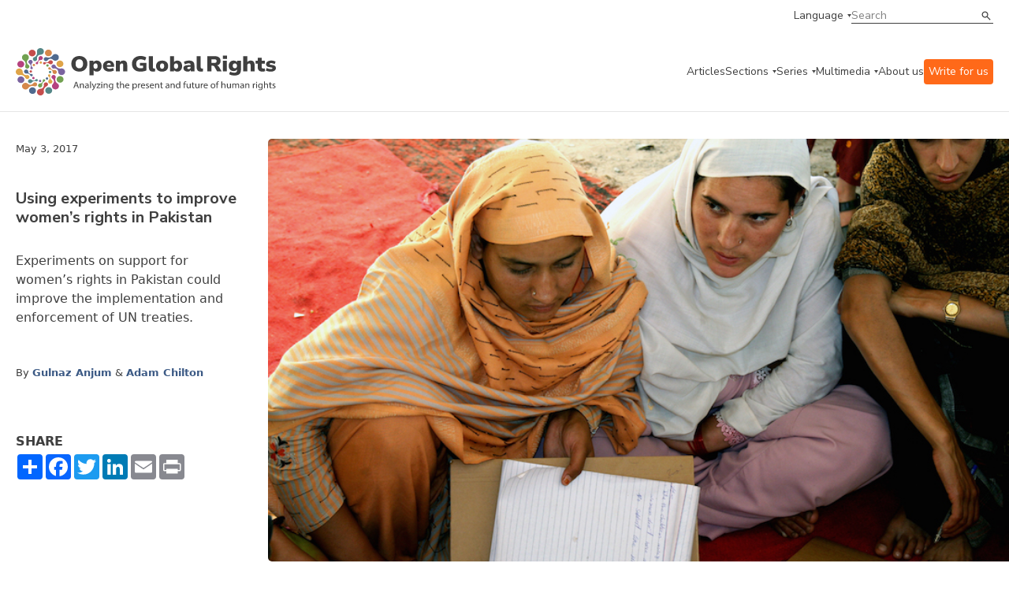

--- FILE ---
content_type: application/javascript
request_url: https://www.openglobalrights.org/assets/js/app.js?ver=20230831.0602
body_size: 94784
content:
!function(){"use strict";function e(t){return e="function"==typeof Symbol&&"symbol"==typeof Symbol.iterator?function(e){return typeof e}:function(e){return e&&"function"==typeof Symbol&&e.constructor===Symbol&&e!==Symbol.prototype?"symbol":typeof e},e(t)}function t(t,i){for(var n=0;n<i.length;n++){var s=i[n];s.enumerable=s.enumerable||!1,s.configurable=!0,"value"in s&&(s.writable=!0),Object.defineProperty(t,(void 0,r=function(t,i){if("object"!==e(t)||null===t)return t;var n=t[Symbol.toPrimitive];if(void 0!==n){var s=n.call(t,"string");if("object"!==e(s))return s;throw new TypeError("@@toPrimitive must return a primitive value.")}return String(t)}(s.key),"symbol"===e(r)?r:String(r)),s)}var r}var i=function(){function e(){var t=this;!function(e,t){if(!(e instanceof t))throw new TypeError("Cannot call a class as a function")}(this,e),this.subnavs=document.querySelectorAll('[data-aria="subnav"]'),this.subnavs&&(this.subnavs.forEach((function(e){return e.addEventListener("click",t.subnavListener.bind(t),!1)})),window.addEventListener("click",this.handleClickOut.bind(this),!1))}var i,n;return i=e,(n=[{key:"subnavListener",value:function(e){var t=e.target.closest('[data-aria="subnav"]'),i=t.getAttribute("aria-expanded"),n=t.getAttribute("aria-controls"),s=document.getElementById(n),r=this.getMobileSubmenuHeader(t,e.target.innerText);e.target.setAttribute("aria-expanded","true"!==i),s.setAttribute("aria-hidden","true"===i);var a=s.parentNode.closest('[aria-hidden="false"]');a&&(a.scrollTo({top:0,left:0,behavior:"instant"}),a.classList.add("ogr-overflow-hidden")),r&&(s.prepend(r),this.headerHandleClick(r))}},{key:"closeSubmenu",value:function(e){var t=e.getAttribute("id"),i=document.querySelector('[data-aria="subnav"][aria-controls="'.concat(t,'"]')),n=e.closest(".ogr-overflow-hidden");e.setAttribute("aria-hidden","true"),i.setAttribute("aria-expanded","false"),n&&n.classList.remove("ogr-overflow-hidden")}},{key:"headerHandleClick",value:function(e){var t=this;e.addEventListener("click",(function(i){var n=e.closest('[aria-hidden="false"]');n.setAttribute("aria-hidden","true"),e.remove(),t.closeSubmenu(n)}))}},{key:"handleClickOut",value:function(e){var t=e.target.closest('[aria-hidden="false"]');t=t&&!t.hasAttribute("data-hidden-mobile"),e.target.classList.contains("ogr-submenu-head")||t||this.subnavs.forEach((function(t){if(e.target.closest('[data-aria="subnav"]')!=t){var i=t.getAttribute("aria-controls");t.setAttribute("aria-expanded","false"),document.getElementById(i).setAttribute("aria-hidden","true")}}))}},{key:"getMobileSubmenuHeader",value:function(e,t){var i=e.getAttribute("aria-controls");if(!document.getElementById(i).querySelector(".ogr-submenu-head")){var n=document.createElement("button");return n.classList.add("ogr-submenu-head"),n.setAttribute("aria-controls",i),n.setAttribute("aria-expanded","true"),n.innerText=t,n}}}])&&t(i.prototype,n),Object.defineProperty(i,"prototype",{writable:!1}),e}();function n(e){return n="function"==typeof Symbol&&"symbol"==typeof Symbol.iterator?function(e){return typeof e}:function(e){return e&&"function"==typeof Symbol&&e.constructor===Symbol&&e!==Symbol.prototype?"symbol":typeof e},n(e)}function s(e,t){for(var i=0;i<t.length;i++){var s=t[i];s.enumerable=s.enumerable||!1,s.configurable=!0,"value"in s&&(s.writable=!0),Object.defineProperty(e,(void 0,r=function(e,t){if("object"!==n(e)||null===e)return e;var i=e[Symbol.toPrimitive];if(void 0!==i){var s=i.call(e,"string");if("object"!==n(s))return s;throw new TypeError("@@toPrimitive must return a primitive value.")}return String(e)}(s.key),"symbol"===n(r)?r:String(r)),s)}var r}var r=function(){function e(){!function(e,t){if(!(e instanceof t))throw new TypeError("Cannot call a class as a function")}(this,e),this.menuToggles=document.querySelectorAll('[data-aria*="menu"]'),this.menuToggles&&(this.mobileBreakpoint=992,this.html=document.querySelector("html"),this.init())}var t,i;return t=e,(i=[{key:"init",value:function(){this.events(),window.addEventListener("resize",this.checkMobile.bind(this))}},{key:"checkMobile",value:function(){var e=this;this.menuToggles.forEach((function(t){var i=document.getElementById(t.getAttribute("aria-controls"));e.html.getAttribute("data-menu")!==t.getAttribute("aria-controls")&&(window.innerWidth<e.mobileBreakpoint?i.hasAttribute("data-hidden-mobile")&&i.setAttribute("aria-hidden","true"):i.setAttribute("aria-hidden","false"))}))}},{key:"events",value:function(){var e=this;this.menuToggles.forEach((function(t){t.addEventListener("click",(function(i){e.toggleMenu(t)}),!1)}))}},{key:"openMenu",value:function(e){if(this.html.getAttribute("data-menu")!==e.getAttribute("aria-controls")){var t=document.getElementById(e.getAttribute("aria-controls"));document.querySelectorAll('[aria-controls="'.concat(e.getAttribute("aria-controls"),'"]')).forEach((function(e){e.setAttribute("aria-expanded",!0),e.hasAttribute("aria-label")&&e.setAttribute("aria-label",e.getAttribute("data-label-open"))})),t.setAttribute("aria-hidden",!1),this.html.removeAttribute("data-menu"),this.html.setAttribute("data-menu",e.getAttribute("aria-controls"))}}},{key:"closeMenu",value:function(e){if(this.html.getAttribute("data-menu")===e.getAttribute("aria-controls")){var t=document.getElementById(e.getAttribute("aria-controls"));document.querySelectorAll('[aria-controls="'.concat(e.getAttribute("aria-controls"),'"]')).forEach((function(e){e.setAttribute("aria-expanded",!1),e.hasAttribute("aria-label")&&e.setAttribute("aria-label",e.getAttribute("data-label-close"))})),t.setAttribute("aria-hidden",!0),this.html.removeAttribute("data-menu"),this.resetSubMenus(e,t)}}},{key:"toggleMenu",value:function(e){this.html.getAttribute("data-menu")===e.getAttribute("aria-controls")?this.closeMenu(e):this.openMenu(e)}},{key:"resetSubMenus",value:function(e,t){var i=t.querySelectorAll('[aria-expanded="true"]'),n=t.querySelectorAll('[aria-hidden="false"]');i.forEach((function(e){return e.setAttribute("aria-expanded","false")})),n.forEach((function(e){return e.setAttribute("aria-hidden","true")}))}}])&&s(t.prototype,i),Object.defineProperty(t,"prototype",{writable:!1}),e}();function a(e){return null!==e&&"object"==typeof e&&"constructor"in e&&e.constructor===Object}function o(e={},t={}){Object.keys(t).forEach((i=>{void 0===e[i]?e[i]=t[i]:a(t[i])&&a(e[i])&&Object.keys(t[i]).length>0&&o(e[i],t[i])}))}const l={body:{},addEventListener(){},removeEventListener(){},activeElement:{blur(){},nodeName:""},querySelector(){return null},querySelectorAll(){return[]},getElementById(){return null},createEvent(){return{initEvent(){}}},createElement(){return{children:[],childNodes:[],style:{},setAttribute(){},getElementsByTagName(){return[]}}},createElementNS(){return{}},importNode(){return null},location:{hash:"",host:"",hostname:"",href:"",origin:"",pathname:"",protocol:"",search:""}};function d(){const e="undefined"!=typeof document?document:{};return o(e,l),e}const c={document:l,navigator:{userAgent:""},location:{hash:"",host:"",hostname:"",href:"",origin:"",pathname:"",protocol:"",search:""},history:{replaceState(){},pushState(){},go(){},back(){}},CustomEvent:function(){return this},addEventListener(){},removeEventListener(){},getComputedStyle(){return{getPropertyValue(){return""}}},Image(){},Date(){},screen:{},setTimeout(){},clearTimeout(){},matchMedia(){return{}},requestAnimationFrame(e){return"undefined"==typeof setTimeout?(e(),null):setTimeout(e,0)},cancelAnimationFrame(e){"undefined"!=typeof setTimeout&&clearTimeout(e)}};function u(){const e="undefined"!=typeof window?window:{};return o(e,c),e}class p extends Array{constructor(e){"number"==typeof e?super(e):(super(...e||[]),function(e){const t=e.__proto__;Object.defineProperty(e,"__proto__",{get(){return t},set(e){t.__proto__=e}})}(this))}}function h(e=[]){const t=[];return e.forEach((e=>{Array.isArray(e)?t.push(...h(e)):t.push(e)})),t}function f(e,t){return Array.prototype.filter.call(e,t)}function m(e,t){const i=u(),n=d();let s=[];if(!t&&e instanceof p)return e;if(!e)return new p(s);if("string"==typeof e){const i=e.trim();if(i.indexOf("<")>=0&&i.indexOf(">")>=0){let e="div";0===i.indexOf("<li")&&(e="ul"),0===i.indexOf("<tr")&&(e="tbody"),0!==i.indexOf("<td")&&0!==i.indexOf("<th")||(e="tr"),0===i.indexOf("<tbody")&&(e="table"),0===i.indexOf("<option")&&(e="select");const t=n.createElement(e);t.innerHTML=i;for(let e=0;e<t.childNodes.length;e+=1)s.push(t.childNodes[e])}else s=function(e,t){if("string"!=typeof e)return[e];const i=[],n=t.querySelectorAll(e);for(let e=0;e<n.length;e+=1)i.push(n[e]);return i}(e.trim(),t||n)}else if(e.nodeType||e===i||e===n)s.push(e);else if(Array.isArray(e)){if(e instanceof p)return e;s=e}return new p(function(e){const t=[];for(let i=0;i<e.length;i+=1)-1===t.indexOf(e[i])&&t.push(e[i]);return t}(s))}m.fn=p.prototype;const g="resize scroll".split(" ");function v(e){return function(...t){if(void 0===t[0]){for(let t=0;t<this.length;t+=1)g.indexOf(e)<0&&(e in this[t]?this[t][e]():m(this[t]).trigger(e));return this}return this.on(e,...t)}}v("click"),v("blur"),v("focus"),v("focusin"),v("focusout"),v("keyup"),v("keydown"),v("keypress"),v("submit"),v("change"),v("mousedown"),v("mousemove"),v("mouseup"),v("mouseenter"),v("mouseleave"),v("mouseout"),v("mouseover"),v("touchstart"),v("touchend"),v("touchmove"),v("resize"),v("scroll");const b={addClass:function(...e){const t=h(e.map((e=>e.split(" "))));return this.forEach((e=>{e.classList.add(...t)})),this},removeClass:function(...e){const t=h(e.map((e=>e.split(" "))));return this.forEach((e=>{e.classList.remove(...t)})),this},hasClass:function(...e){const t=h(e.map((e=>e.split(" "))));return f(this,(e=>t.filter((t=>e.classList.contains(t))).length>0)).length>0},toggleClass:function(...e){const t=h(e.map((e=>e.split(" "))));this.forEach((e=>{t.forEach((t=>{e.classList.toggle(t)}))}))},attr:function(e,t){if(1===arguments.length&&"string"==typeof e)return this[0]?this[0].getAttribute(e):void 0;for(let i=0;i<this.length;i+=1)if(2===arguments.length)this[i].setAttribute(e,t);else for(const t in e)this[i][t]=e[t],this[i].setAttribute(t,e[t]);return this},removeAttr:function(e){for(let t=0;t<this.length;t+=1)this[t].removeAttribute(e);return this},transform:function(e){for(let t=0;t<this.length;t+=1)this[t].style.transform=e;return this},transition:function(e){for(let t=0;t<this.length;t+=1)this[t].style.transitionDuration="string"!=typeof e?`${e}ms`:e;return this},on:function(...e){let[t,i,n,s]=e;function r(e){const t=e.target;if(!t)return;const s=e.target.dom7EventData||[];if(s.indexOf(e)<0&&s.unshift(e),m(t).is(i))n.apply(t,s);else{const e=m(t).parents();for(let t=0;t<e.length;t+=1)m(e[t]).is(i)&&n.apply(e[t],s)}}function a(e){const t=e&&e.target&&e.target.dom7EventData||[];t.indexOf(e)<0&&t.unshift(e),n.apply(this,t)}"function"==typeof e[1]&&([t,n,s]=e,i=void 0),s||(s=!1);const o=t.split(" ");let l;for(let e=0;e<this.length;e+=1){const t=this[e];if(i)for(l=0;l<o.length;l+=1){const e=o[l];t.dom7LiveListeners||(t.dom7LiveListeners={}),t.dom7LiveListeners[e]||(t.dom7LiveListeners[e]=[]),t.dom7LiveListeners[e].push({listener:n,proxyListener:r}),t.addEventListener(e,r,s)}else for(l=0;l<o.length;l+=1){const e=o[l];t.dom7Listeners||(t.dom7Listeners={}),t.dom7Listeners[e]||(t.dom7Listeners[e]=[]),t.dom7Listeners[e].push({listener:n,proxyListener:a}),t.addEventListener(e,a,s)}}return this},off:function(...e){let[t,i,n,s]=e;"function"==typeof e[1]&&([t,n,s]=e,i=void 0),s||(s=!1);const r=t.split(" ");for(let e=0;e<r.length;e+=1){const t=r[e];for(let e=0;e<this.length;e+=1){const r=this[e];let a;if(!i&&r.dom7Listeners?a=r.dom7Listeners[t]:i&&r.dom7LiveListeners&&(a=r.dom7LiveListeners[t]),a&&a.length)for(let e=a.length-1;e>=0;e-=1){const i=a[e];n&&i.listener===n||n&&i.listener&&i.listener.dom7proxy&&i.listener.dom7proxy===n?(r.removeEventListener(t,i.proxyListener,s),a.splice(e,1)):n||(r.removeEventListener(t,i.proxyListener,s),a.splice(e,1))}}}return this},trigger:function(...e){const t=u(),i=e[0].split(" "),n=e[1];for(let s=0;s<i.length;s+=1){const r=i[s];for(let i=0;i<this.length;i+=1){const s=this[i];if(t.CustomEvent){const i=new t.CustomEvent(r,{detail:n,bubbles:!0,cancelable:!0});s.dom7EventData=e.filter(((e,t)=>t>0)),s.dispatchEvent(i),s.dom7EventData=[],delete s.dom7EventData}}}return this},transitionEnd:function(e){const t=this;return e&&t.on("transitionend",(function i(n){n.target===this&&(e.call(this,n),t.off("transitionend",i))})),this},outerWidth:function(e){if(this.length>0){if(e){const e=this.styles();return this[0].offsetWidth+parseFloat(e.getPropertyValue("margin-right"))+parseFloat(e.getPropertyValue("margin-left"))}return this[0].offsetWidth}return null},outerHeight:function(e){if(this.length>0){if(e){const e=this.styles();return this[0].offsetHeight+parseFloat(e.getPropertyValue("margin-top"))+parseFloat(e.getPropertyValue("margin-bottom"))}return this[0].offsetHeight}return null},styles:function(){const e=u();return this[0]?e.getComputedStyle(this[0],null):{}},offset:function(){if(this.length>0){const e=u(),t=d(),i=this[0],n=i.getBoundingClientRect(),s=t.body,r=i.clientTop||s.clientTop||0,a=i.clientLeft||s.clientLeft||0,o=i===e?e.scrollY:i.scrollTop,l=i===e?e.scrollX:i.scrollLeft;return{top:n.top+o-r,left:n.left+l-a}}return null},css:function(e,t){const i=u();let n;if(1===arguments.length){if("string"!=typeof e){for(n=0;n<this.length;n+=1)for(const t in e)this[n].style[t]=e[t];return this}if(this[0])return i.getComputedStyle(this[0],null).getPropertyValue(e)}if(2===arguments.length&&"string"==typeof e){for(n=0;n<this.length;n+=1)this[n].style[e]=t;return this}return this},each:function(e){return e?(this.forEach(((t,i)=>{e.apply(t,[t,i])})),this):this},html:function(e){if(void 0===e)return this[0]?this[0].innerHTML:null;for(let t=0;t<this.length;t+=1)this[t].innerHTML=e;return this},text:function(e){if(void 0===e)return this[0]?this[0].textContent.trim():null;for(let t=0;t<this.length;t+=1)this[t].textContent=e;return this},is:function(e){const t=u(),i=d(),n=this[0];let s,r;if(!n||void 0===e)return!1;if("string"==typeof e){if(n.matches)return n.matches(e);if(n.webkitMatchesSelector)return n.webkitMatchesSelector(e);if(n.msMatchesSelector)return n.msMatchesSelector(e);for(s=m(e),r=0;r<s.length;r+=1)if(s[r]===n)return!0;return!1}if(e===i)return n===i;if(e===t)return n===t;if(e.nodeType||e instanceof p){for(s=e.nodeType?[e]:e,r=0;r<s.length;r+=1)if(s[r]===n)return!0;return!1}return!1},index:function(){let e,t=this[0];if(t){for(e=0;null!==(t=t.previousSibling);)1===t.nodeType&&(e+=1);return e}},eq:function(e){if(void 0===e)return this;const t=this.length;if(e>t-1)return m([]);if(e<0){const i=t+e;return m(i<0?[]:[this[i]])}return m([this[e]])},append:function(...e){let t;const i=d();for(let n=0;n<e.length;n+=1){t=e[n];for(let e=0;e<this.length;e+=1)if("string"==typeof t){const n=i.createElement("div");for(n.innerHTML=t;n.firstChild;)this[e].appendChild(n.firstChild)}else if(t instanceof p)for(let i=0;i<t.length;i+=1)this[e].appendChild(t[i]);else this[e].appendChild(t)}return this},prepend:function(e){const t=d();let i,n;for(i=0;i<this.length;i+=1)if("string"==typeof e){const s=t.createElement("div");for(s.innerHTML=e,n=s.childNodes.length-1;n>=0;n-=1)this[i].insertBefore(s.childNodes[n],this[i].childNodes[0])}else if(e instanceof p)for(n=0;n<e.length;n+=1)this[i].insertBefore(e[n],this[i].childNodes[0]);else this[i].insertBefore(e,this[i].childNodes[0]);return this},next:function(e){return this.length>0?e?this[0].nextElementSibling&&m(this[0].nextElementSibling).is(e)?m([this[0].nextElementSibling]):m([]):this[0].nextElementSibling?m([this[0].nextElementSibling]):m([]):m([])},nextAll:function(e){const t=[];let i=this[0];if(!i)return m([]);for(;i.nextElementSibling;){const n=i.nextElementSibling;e?m(n).is(e)&&t.push(n):t.push(n),i=n}return m(t)},prev:function(e){if(this.length>0){const t=this[0];return e?t.previousElementSibling&&m(t.previousElementSibling).is(e)?m([t.previousElementSibling]):m([]):t.previousElementSibling?m([t.previousElementSibling]):m([])}return m([])},prevAll:function(e){const t=[];let i=this[0];if(!i)return m([]);for(;i.previousElementSibling;){const n=i.previousElementSibling;e?m(n).is(e)&&t.push(n):t.push(n),i=n}return m(t)},parent:function(e){const t=[];for(let i=0;i<this.length;i+=1)null!==this[i].parentNode&&(e?m(this[i].parentNode).is(e)&&t.push(this[i].parentNode):t.push(this[i].parentNode));return m(t)},parents:function(e){const t=[];for(let i=0;i<this.length;i+=1){let n=this[i].parentNode;for(;n;)e?m(n).is(e)&&t.push(n):t.push(n),n=n.parentNode}return m(t)},closest:function(e){let t=this;return void 0===e?m([]):(t.is(e)||(t=t.parents(e).eq(0)),t)},find:function(e){const t=[];for(let i=0;i<this.length;i+=1){const n=this[i].querySelectorAll(e);for(let e=0;e<n.length;e+=1)t.push(n[e])}return m(t)},children:function(e){const t=[];for(let i=0;i<this.length;i+=1){const n=this[i].children;for(let i=0;i<n.length;i+=1)e&&!m(n[i]).is(e)||t.push(n[i])}return m(t)},filter:function(e){return m(f(this,e))},remove:function(){for(let e=0;e<this.length;e+=1)this[e].parentNode&&this[e].parentNode.removeChild(this[e]);return this}};Object.keys(b).forEach((e=>{Object.defineProperty(m.fn,e,{value:b[e],writable:!0})}));var y=m;function w(e,t=0){return setTimeout(e,t)}function S(){return Date.now()}function C(e){return"object"==typeof e&&null!==e&&e.constructor&&"Object"===Object.prototype.toString.call(e).slice(8,-1)}function T(...e){const t=Object(e[0]),i=["__proto__","constructor","prototype"];for(let s=1;s<e.length;s+=1){const r=e[s];if(null!=r&&(n=r,!("undefined"!=typeof window&&void 0!==window.HTMLElement?n instanceof HTMLElement:n&&(1===n.nodeType||11===n.nodeType)))){const e=Object.keys(Object(r)).filter((e=>i.indexOf(e)<0));for(let i=0,n=e.length;i<n;i+=1){const n=e[i],s=Object.getOwnPropertyDescriptor(r,n);void 0!==s&&s.enumerable&&(C(t[n])&&C(r[n])?r[n].__swiper__?t[n]=r[n]:T(t[n],r[n]):!C(t[n])&&C(r[n])?(t[n]={},r[n].__swiper__?t[n]=r[n]:T(t[n],r[n])):t[n]=r[n])}}}var n;return t}function E(e,t,i){e.style.setProperty(t,i)}function x({swiper:e,targetPosition:t,side:i}){const n=u(),s=-e.translate;let r,a=null;const o=e.params.speed;e.wrapperEl.style.scrollSnapType="none",n.cancelAnimationFrame(e.cssModeFrameID);const l=t>s?"next":"prev",d=(e,t)=>"next"===l&&e>=t||"prev"===l&&e<=t,c=()=>{r=(new Date).getTime(),null===a&&(a=r);const l=Math.max(Math.min((r-a)/o,1),0),u=.5-Math.cos(l*Math.PI)/2;let p=s+u*(t-s);if(d(p,t)&&(p=t),e.wrapperEl.scrollTo({[i]:p}),d(p,t))return e.wrapperEl.style.overflow="hidden",e.wrapperEl.style.scrollSnapType="",setTimeout((()=>{e.wrapperEl.style.overflow="",e.wrapperEl.scrollTo({[i]:p})})),void n.cancelAnimationFrame(e.cssModeFrameID);e.cssModeFrameID=n.requestAnimationFrame(c)};c()}let k,P,M;function $(){return k||(k=function(){const e=u(),t=d();return{smoothScroll:t.documentElement&&"scrollBehavior"in t.documentElement.style,touch:!!("ontouchstart"in e||e.DocumentTouch&&t instanceof e.DocumentTouch),passiveListener:function(){let t=!1;try{const i=Object.defineProperty({},"passive",{get(){t=!0}});e.addEventListener("testPassiveListener",null,i)}catch(e){}return t}(),gestures:"ongesturestart"in e}}()),k}var L={on(e,t,i){const n=this;if(!n.eventsListeners||n.destroyed)return n;if("function"!=typeof t)return n;const s=i?"unshift":"push";return e.split(" ").forEach((e=>{n.eventsListeners[e]||(n.eventsListeners[e]=[]),n.eventsListeners[e][s](t)})),n},once(e,t,i){const n=this;if(!n.eventsListeners||n.destroyed)return n;if("function"!=typeof t)return n;function s(...i){n.off(e,s),s.__emitterProxy&&delete s.__emitterProxy,t.apply(n,i)}return s.__emitterProxy=t,n.on(e,s,i)},onAny(e,t){const i=this;if(!i.eventsListeners||i.destroyed)return i;if("function"!=typeof e)return i;const n=t?"unshift":"push";return i.eventsAnyListeners.indexOf(e)<0&&i.eventsAnyListeners[n](e),i},offAny(e){const t=this;if(!t.eventsListeners||t.destroyed)return t;if(!t.eventsAnyListeners)return t;const i=t.eventsAnyListeners.indexOf(e);return i>=0&&t.eventsAnyListeners.splice(i,1),t},off(e,t){const i=this;return!i.eventsListeners||i.destroyed?i:i.eventsListeners?(e.split(" ").forEach((e=>{void 0===t?i.eventsListeners[e]=[]:i.eventsListeners[e]&&i.eventsListeners[e].forEach(((n,s)=>{(n===t||n.__emitterProxy&&n.__emitterProxy===t)&&i.eventsListeners[e].splice(s,1)}))})),i):i},emit(...e){const t=this;if(!t.eventsListeners||t.destroyed)return t;if(!t.eventsListeners)return t;let i,n,s;return"string"==typeof e[0]||Array.isArray(e[0])?(i=e[0],n=e.slice(1,e.length),s=t):(i=e[0].events,n=e[0].data,s=e[0].context||t),n.unshift(s),(Array.isArray(i)?i:i.split(" ")).forEach((e=>{t.eventsAnyListeners&&t.eventsAnyListeners.length&&t.eventsAnyListeners.forEach((t=>{t.apply(s,[e,...n])})),t.eventsListeners&&t.eventsListeners[e]&&t.eventsListeners[e].forEach((e=>{e.apply(s,n)}))})),t}},A={updateSize:function(){const e=this;let t,i;const n=e.$el;t=void 0!==e.params.width&&null!==e.params.width?e.params.width:n[0].clientWidth,i=void 0!==e.params.height&&null!==e.params.height?e.params.height:n[0].clientHeight,0===t&&e.isHorizontal()||0===i&&e.isVertical()||(t=t-parseInt(n.css("padding-left")||0,10)-parseInt(n.css("padding-right")||0,10),i=i-parseInt(n.css("padding-top")||0,10)-parseInt(n.css("padding-bottom")||0,10),Number.isNaN(t)&&(t=0),Number.isNaN(i)&&(i=0),Object.assign(e,{width:t,height:i,size:e.isHorizontal()?t:i}))},updateSlides:function(){const e=this;function t(t){return e.isHorizontal()?t:{width:"height","margin-top":"margin-left","margin-bottom ":"margin-right","margin-left":"margin-top","margin-right":"margin-bottom","padding-left":"padding-top","padding-right":"padding-bottom",marginRight:"marginBottom"}[t]}function i(e,i){return parseFloat(e.getPropertyValue(t(i))||0)}const n=e.params,{$wrapperEl:s,size:r,rtlTranslate:a,wrongRTL:o}=e,l=e.virtual&&n.virtual.enabled,d=l?e.virtual.slides.length:e.slides.length,c=s.children(`.${e.params.slideClass}`),u=l?e.virtual.slides.length:c.length;let p=[];const h=[],f=[];let m=n.slidesOffsetBefore;"function"==typeof m&&(m=n.slidesOffsetBefore.call(e));let g=n.slidesOffsetAfter;"function"==typeof g&&(g=n.slidesOffsetAfter.call(e));const v=e.snapGrid.length,b=e.slidesGrid.length;let y=n.spaceBetween,w=-m,S=0,C=0;if(void 0===r)return;"string"==typeof y&&y.indexOf("%")>=0&&(y=parseFloat(y.replace("%",""))/100*r),e.virtualSize=-y,a?c.css({marginLeft:"",marginBottom:"",marginTop:""}):c.css({marginRight:"",marginBottom:"",marginTop:""}),n.centeredSlides&&n.cssMode&&(E(e.wrapperEl,"--swiper-centered-offset-before",""),E(e.wrapperEl,"--swiper-centered-offset-after",""));const T=n.grid&&n.grid.rows>1&&e.grid;let x;T&&e.grid.initSlides(u);const k="auto"===n.slidesPerView&&n.breakpoints&&Object.keys(n.breakpoints).filter((e=>void 0!==n.breakpoints[e].slidesPerView)).length>0;for(let s=0;s<u;s+=1){x=0;const a=c.eq(s);if(T&&e.grid.updateSlide(s,a,u,t),"none"!==a.css("display")){if("auto"===n.slidesPerView){k&&(c[s].style[t("width")]="");const r=getComputedStyle(a[0]),o=a[0].style.transform,l=a[0].style.webkitTransform;if(o&&(a[0].style.transform="none"),l&&(a[0].style.webkitTransform="none"),n.roundLengths)x=e.isHorizontal()?a.outerWidth(!0):a.outerHeight(!0);else{const e=i(r,"width"),t=i(r,"padding-left"),n=i(r,"padding-right"),s=i(r,"margin-left"),o=i(r,"margin-right"),l=r.getPropertyValue("box-sizing");if(l&&"border-box"===l)x=e+s+o;else{const{clientWidth:i,offsetWidth:r}=a[0];x=e+t+n+s+o+(r-i)}}o&&(a[0].style.transform=o),l&&(a[0].style.webkitTransform=l),n.roundLengths&&(x=Math.floor(x))}else x=(r-(n.slidesPerView-1)*y)/n.slidesPerView,n.roundLengths&&(x=Math.floor(x)),c[s]&&(c[s].style[t("width")]=`${x}px`);c[s]&&(c[s].swiperSlideSize=x),f.push(x),n.centeredSlides?(w=w+x/2+S/2+y,0===S&&0!==s&&(w=w-r/2-y),0===s&&(w=w-r/2-y),Math.abs(w)<.001&&(w=0),n.roundLengths&&(w=Math.floor(w)),C%n.slidesPerGroup==0&&p.push(w),h.push(w)):(n.roundLengths&&(w=Math.floor(w)),(C-Math.min(e.params.slidesPerGroupSkip,C))%e.params.slidesPerGroup==0&&p.push(w),h.push(w),w=w+x+y),e.virtualSize+=x+y,S=x,C+=1}}if(e.virtualSize=Math.max(e.virtualSize,r)+g,a&&o&&("slide"===n.effect||"coverflow"===n.effect)&&s.css({width:`${e.virtualSize+n.spaceBetween}px`}),n.setWrapperSize&&s.css({[t("width")]:`${e.virtualSize+n.spaceBetween}px`}),T&&e.grid.updateWrapperSize(x,p,t),!n.centeredSlides){const t=[];for(let i=0;i<p.length;i+=1){let s=p[i];n.roundLengths&&(s=Math.floor(s)),p[i]<=e.virtualSize-r&&t.push(s)}p=t,Math.floor(e.virtualSize-r)-Math.floor(p[p.length-1])>1&&p.push(e.virtualSize-r)}if(0===p.length&&(p=[0]),0!==n.spaceBetween){const i=e.isHorizontal()&&a?"marginLeft":t("marginRight");c.filter(((e,t)=>!n.cssMode||t!==c.length-1)).css({[i]:`${y}px`})}if(n.centeredSlides&&n.centeredSlidesBounds){let e=0;f.forEach((t=>{e+=t+(n.spaceBetween?n.spaceBetween:0)})),e-=n.spaceBetween;const t=e-r;p=p.map((e=>e<0?-m:e>t?t+g:e))}if(n.centerInsufficientSlides){let e=0;if(f.forEach((t=>{e+=t+(n.spaceBetween?n.spaceBetween:0)})),e-=n.spaceBetween,e<r){const t=(r-e)/2;p.forEach(((e,i)=>{p[i]=e-t})),h.forEach(((e,i)=>{h[i]=e+t}))}}if(Object.assign(e,{slides:c,snapGrid:p,slidesGrid:h,slidesSizesGrid:f}),n.centeredSlides&&n.cssMode&&!n.centeredSlidesBounds){E(e.wrapperEl,"--swiper-centered-offset-before",-p[0]+"px"),E(e.wrapperEl,"--swiper-centered-offset-after",e.size/2-f[f.length-1]/2+"px");const t=-e.snapGrid[0],i=-e.slidesGrid[0];e.snapGrid=e.snapGrid.map((e=>e+t)),e.slidesGrid=e.slidesGrid.map((e=>e+i))}if(u!==d&&e.emit("slidesLengthChange"),p.length!==v&&(e.params.watchOverflow&&e.checkOverflow(),e.emit("snapGridLengthChange")),h.length!==b&&e.emit("slidesGridLengthChange"),n.watchSlidesProgress&&e.updateSlidesOffset(),!(l||n.cssMode||"slide"!==n.effect&&"fade"!==n.effect)){const t=`${n.containerModifierClass}backface-hidden`,i=e.$el.hasClass(t);u<=n.maxBackfaceHiddenSlides?i||e.$el.addClass(t):i&&e.$el.removeClass(t)}},updateAutoHeight:function(e){const t=this,i=[],n=t.virtual&&t.params.virtual.enabled;let s,r=0;"number"==typeof e?t.setTransition(e):!0===e&&t.setTransition(t.params.speed);const a=e=>n?t.slides.filter((t=>parseInt(t.getAttribute("data-swiper-slide-index"),10)===e))[0]:t.slides.eq(e)[0];if("auto"!==t.params.slidesPerView&&t.params.slidesPerView>1)if(t.params.centeredSlides)(t.visibleSlides||y([])).each((e=>{i.push(e)}));else for(s=0;s<Math.ceil(t.params.slidesPerView);s+=1){const e=t.activeIndex+s;if(e>t.slides.length&&!n)break;i.push(a(e))}else i.push(a(t.activeIndex));for(s=0;s<i.length;s+=1)if(void 0!==i[s]){const e=i[s].offsetHeight;r=e>r?e:r}(r||0===r)&&t.$wrapperEl.css("height",`${r}px`)},updateSlidesOffset:function(){const e=this,t=e.slides;for(let i=0;i<t.length;i+=1)t[i].swiperSlideOffset=e.isHorizontal()?t[i].offsetLeft:t[i].offsetTop},updateSlidesProgress:function(e=this&&this.translate||0){const t=this,i=t.params,{slides:n,rtlTranslate:s,snapGrid:r}=t;if(0===n.length)return;void 0===n[0].swiperSlideOffset&&t.updateSlidesOffset();let a=-e;s&&(a=e),n.removeClass(i.slideVisibleClass),t.visibleSlidesIndexes=[],t.visibleSlides=[];for(let e=0;e<n.length;e+=1){const o=n[e];let l=o.swiperSlideOffset;i.cssMode&&i.centeredSlides&&(l-=n[0].swiperSlideOffset);const d=(a+(i.centeredSlides?t.minTranslate():0)-l)/(o.swiperSlideSize+i.spaceBetween),c=(a-r[0]+(i.centeredSlides?t.minTranslate():0)-l)/(o.swiperSlideSize+i.spaceBetween),u=-(a-l),p=u+t.slidesSizesGrid[e];(u>=0&&u<t.size-1||p>1&&p<=t.size||u<=0&&p>=t.size)&&(t.visibleSlides.push(o),t.visibleSlidesIndexes.push(e),n.eq(e).addClass(i.slideVisibleClass)),o.progress=s?-d:d,o.originalProgress=s?-c:c}t.visibleSlides=y(t.visibleSlides)},updateProgress:function(e){const t=this;if(void 0===e){const i=t.rtlTranslate?-1:1;e=t&&t.translate&&t.translate*i||0}const i=t.params,n=t.maxTranslate()-t.minTranslate();let{progress:s,isBeginning:r,isEnd:a}=t;const o=r,l=a;0===n?(s=0,r=!0,a=!0):(s=(e-t.minTranslate())/n,r=s<=0,a=s>=1),Object.assign(t,{progress:s,isBeginning:r,isEnd:a}),(i.watchSlidesProgress||i.centeredSlides&&i.autoHeight)&&t.updateSlidesProgress(e),r&&!o&&t.emit("reachBeginning toEdge"),a&&!l&&t.emit("reachEnd toEdge"),(o&&!r||l&&!a)&&t.emit("fromEdge"),t.emit("progress",s)},updateSlidesClasses:function(){const e=this,{slides:t,params:i,$wrapperEl:n,activeIndex:s,realIndex:r}=e,a=e.virtual&&i.virtual.enabled;let o;t.removeClass(`${i.slideActiveClass} ${i.slideNextClass} ${i.slidePrevClass} ${i.slideDuplicateActiveClass} ${i.slideDuplicateNextClass} ${i.slideDuplicatePrevClass}`),o=a?e.$wrapperEl.find(`.${i.slideClass}[data-swiper-slide-index="${s}"]`):t.eq(s),o.addClass(i.slideActiveClass),i.loop&&(o.hasClass(i.slideDuplicateClass)?n.children(`.${i.slideClass}:not(.${i.slideDuplicateClass})[data-swiper-slide-index="${r}"]`).addClass(i.slideDuplicateActiveClass):n.children(`.${i.slideClass}.${i.slideDuplicateClass}[data-swiper-slide-index="${r}"]`).addClass(i.slideDuplicateActiveClass));let l=o.nextAll(`.${i.slideClass}`).eq(0).addClass(i.slideNextClass);i.loop&&0===l.length&&(l=t.eq(0),l.addClass(i.slideNextClass));let d=o.prevAll(`.${i.slideClass}`).eq(0).addClass(i.slidePrevClass);i.loop&&0===d.length&&(d=t.eq(-1),d.addClass(i.slidePrevClass)),i.loop&&(l.hasClass(i.slideDuplicateClass)?n.children(`.${i.slideClass}:not(.${i.slideDuplicateClass})[data-swiper-slide-index="${l.attr("data-swiper-slide-index")}"]`).addClass(i.slideDuplicateNextClass):n.children(`.${i.slideClass}.${i.slideDuplicateClass}[data-swiper-slide-index="${l.attr("data-swiper-slide-index")}"]`).addClass(i.slideDuplicateNextClass),d.hasClass(i.slideDuplicateClass)?n.children(`.${i.slideClass}:not(.${i.slideDuplicateClass})[data-swiper-slide-index="${d.attr("data-swiper-slide-index")}"]`).addClass(i.slideDuplicatePrevClass):n.children(`.${i.slideClass}.${i.slideDuplicateClass}[data-swiper-slide-index="${d.attr("data-swiper-slide-index")}"]`).addClass(i.slideDuplicatePrevClass)),e.emitSlidesClasses()},updateActiveIndex:function(e){const t=this,i=t.rtlTranslate?t.translate:-t.translate,{slidesGrid:n,snapGrid:s,params:r,activeIndex:a,realIndex:o,snapIndex:l}=t;let d,c=e;if(void 0===c){for(let e=0;e<n.length;e+=1)void 0!==n[e+1]?i>=n[e]&&i<n[e+1]-(n[e+1]-n[e])/2?c=e:i>=n[e]&&i<n[e+1]&&(c=e+1):i>=n[e]&&(c=e);r.normalizeSlideIndex&&(c<0||void 0===c)&&(c=0)}if(s.indexOf(i)>=0)d=s.indexOf(i);else{const e=Math.min(r.slidesPerGroupSkip,c);d=e+Math.floor((c-e)/r.slidesPerGroup)}if(d>=s.length&&(d=s.length-1),c===a)return void(d!==l&&(t.snapIndex=d,t.emit("snapIndexChange")));const u=parseInt(t.slides.eq(c).attr("data-swiper-slide-index")||c,10);Object.assign(t,{snapIndex:d,realIndex:u,previousIndex:a,activeIndex:c}),t.emit("activeIndexChange"),t.emit("snapIndexChange"),o!==u&&t.emit("realIndexChange"),(t.initialized||t.params.runCallbacksOnInit)&&t.emit("slideChange")},updateClickedSlide:function(e){const t=this,i=t.params,n=y(e).closest(`.${i.slideClass}`)[0];let s,r=!1;if(n)for(let e=0;e<t.slides.length;e+=1)if(t.slides[e]===n){r=!0,s=e;break}if(!n||!r)return t.clickedSlide=void 0,void(t.clickedIndex=void 0);t.clickedSlide=n,t.virtual&&t.params.virtual.enabled?t.clickedIndex=parseInt(y(n).attr("data-swiper-slide-index"),10):t.clickedIndex=s,i.slideToClickedSlide&&void 0!==t.clickedIndex&&t.clickedIndex!==t.activeIndex&&t.slideToClickedSlide()}};function O({swiper:e,runCallbacks:t,direction:i,step:n}){const{activeIndex:s,previousIndex:r}=e;let a=i;if(a||(a=s>r?"next":s<r?"prev":"reset"),e.emit(`transition${n}`),t&&s!==r){if("reset"===a)return void e.emit(`slideResetTransition${n}`);e.emit(`slideChangeTransition${n}`),"next"===a?e.emit(`slideNextTransition${n}`):e.emit(`slidePrevTransition${n}`)}}var I={slideTo:function(e=0,t=this.params.speed,i=!0,n,s){if("number"!=typeof e&&"string"!=typeof e)throw new Error(`The 'index' argument cannot have type other than 'number' or 'string'. [${typeof e}] given.`);if("string"==typeof e){const t=parseInt(e,10);if(!isFinite(t))throw new Error(`The passed-in 'index' (string) couldn't be converted to 'number'. [${e}] given.`);e=t}const r=this;let a=e;a<0&&(a=0);const{params:o,snapGrid:l,slidesGrid:d,previousIndex:c,activeIndex:u,rtlTranslate:p,wrapperEl:h,enabled:f}=r;if(r.animating&&o.preventInteractionOnTransition||!f&&!n&&!s)return!1;const m=Math.min(r.params.slidesPerGroupSkip,a);let g=m+Math.floor((a-m)/r.params.slidesPerGroup);g>=l.length&&(g=l.length-1);const v=-l[g];if(o.normalizeSlideIndex)for(let e=0;e<d.length;e+=1){const t=-Math.floor(100*v),i=Math.floor(100*d[e]),n=Math.floor(100*d[e+1]);void 0!==d[e+1]?t>=i&&t<n-(n-i)/2?a=e:t>=i&&t<n&&(a=e+1):t>=i&&(a=e)}if(r.initialized&&a!==u){if(!r.allowSlideNext&&v<r.translate&&v<r.minTranslate())return!1;if(!r.allowSlidePrev&&v>r.translate&&v>r.maxTranslate()&&(u||0)!==a)return!1}let b;if(a!==(c||0)&&i&&r.emit("beforeSlideChangeStart"),r.updateProgress(v),b=a>u?"next":a<u?"prev":"reset",p&&-v===r.translate||!p&&v===r.translate)return r.updateActiveIndex(a),o.autoHeight&&r.updateAutoHeight(),r.updateSlidesClasses(),"slide"!==o.effect&&r.setTranslate(v),"reset"!==b&&(r.transitionStart(i,b),r.transitionEnd(i,b)),!1;if(o.cssMode){const e=r.isHorizontal(),i=p?v:-v;if(0===t){const t=r.virtual&&r.params.virtual.enabled;t&&(r.wrapperEl.style.scrollSnapType="none",r._immediateVirtual=!0),h[e?"scrollLeft":"scrollTop"]=i,t&&requestAnimationFrame((()=>{r.wrapperEl.style.scrollSnapType="",r._swiperImmediateVirtual=!1}))}else{if(!r.support.smoothScroll)return x({swiper:r,targetPosition:i,side:e?"left":"top"}),!0;h.scrollTo({[e?"left":"top"]:i,behavior:"smooth"})}return!0}return r.setTransition(t),r.setTranslate(v),r.updateActiveIndex(a),r.updateSlidesClasses(),r.emit("beforeTransitionStart",t,n),r.transitionStart(i,b),0===t?r.transitionEnd(i,b):r.animating||(r.animating=!0,r.onSlideToWrapperTransitionEnd||(r.onSlideToWrapperTransitionEnd=function(e){r&&!r.destroyed&&e.target===this&&(r.$wrapperEl[0].removeEventListener("transitionend",r.onSlideToWrapperTransitionEnd),r.$wrapperEl[0].removeEventListener("webkitTransitionEnd",r.onSlideToWrapperTransitionEnd),r.onSlideToWrapperTransitionEnd=null,delete r.onSlideToWrapperTransitionEnd,r.transitionEnd(i,b))}),r.$wrapperEl[0].addEventListener("transitionend",r.onSlideToWrapperTransitionEnd),r.$wrapperEl[0].addEventListener("webkitTransitionEnd",r.onSlideToWrapperTransitionEnd)),!0},slideToLoop:function(e=0,t=this.params.speed,i=!0,n){if("string"==typeof e){const t=parseInt(e,10);if(!isFinite(t))throw new Error(`The passed-in 'index' (string) couldn't be converted to 'number'. [${e}] given.`);e=t}const s=this;let r=e;return s.params.loop&&(r+=s.loopedSlides),s.slideTo(r,t,i,n)},slideNext:function(e=this.params.speed,t=!0,i){const n=this,{animating:s,enabled:r,params:a}=n;if(!r)return n;let o=a.slidesPerGroup;"auto"===a.slidesPerView&&1===a.slidesPerGroup&&a.slidesPerGroupAuto&&(o=Math.max(n.slidesPerViewDynamic("current",!0),1));const l=n.activeIndex<a.slidesPerGroupSkip?1:o;if(a.loop){if(s&&a.loopPreventsSlide)return!1;n.loopFix(),n._clientLeft=n.$wrapperEl[0].clientLeft}return a.rewind&&n.isEnd?n.slideTo(0,e,t,i):n.slideTo(n.activeIndex+l,e,t,i)},slidePrev:function(e=this.params.speed,t=!0,i){const n=this,{params:s,animating:r,snapGrid:a,slidesGrid:o,rtlTranslate:l,enabled:d}=n;if(!d)return n;if(s.loop){if(r&&s.loopPreventsSlide)return!1;n.loopFix(),n._clientLeft=n.$wrapperEl[0].clientLeft}function c(e){return e<0?-Math.floor(Math.abs(e)):Math.floor(e)}const u=c(l?n.translate:-n.translate),p=a.map((e=>c(e)));let h=a[p.indexOf(u)-1];if(void 0===h&&s.cssMode){let e;a.forEach(((t,i)=>{u>=t&&(e=i)})),void 0!==e&&(h=a[e>0?e-1:e])}let f=0;if(void 0!==h&&(f=o.indexOf(h),f<0&&(f=n.activeIndex-1),"auto"===s.slidesPerView&&1===s.slidesPerGroup&&s.slidesPerGroupAuto&&(f=f-n.slidesPerViewDynamic("previous",!0)+1,f=Math.max(f,0))),s.rewind&&n.isBeginning){const s=n.params.virtual&&n.params.virtual.enabled&&n.virtual?n.virtual.slides.length-1:n.slides.length-1;return n.slideTo(s,e,t,i)}return n.slideTo(f,e,t,i)},slideReset:function(e=this.params.speed,t=!0,i){return this.slideTo(this.activeIndex,e,t,i)},slideToClosest:function(e=this.params.speed,t=!0,i,n=.5){const s=this;let r=s.activeIndex;const a=Math.min(s.params.slidesPerGroupSkip,r),o=a+Math.floor((r-a)/s.params.slidesPerGroup),l=s.rtlTranslate?s.translate:-s.translate;if(l>=s.snapGrid[o]){const e=s.snapGrid[o];l-e>(s.snapGrid[o+1]-e)*n&&(r+=s.params.slidesPerGroup)}else{const e=s.snapGrid[o-1];l-e<=(s.snapGrid[o]-e)*n&&(r-=s.params.slidesPerGroup)}return r=Math.max(r,0),r=Math.min(r,s.slidesGrid.length-1),s.slideTo(r,e,t,i)},slideToClickedSlide:function(){const e=this,{params:t,$wrapperEl:i}=e,n="auto"===t.slidesPerView?e.slidesPerViewDynamic():t.slidesPerView;let s,r=e.clickedIndex;if(t.loop){if(e.animating)return;s=parseInt(y(e.clickedSlide).attr("data-swiper-slide-index"),10),t.centeredSlides?r<e.loopedSlides-n/2||r>e.slides.length-e.loopedSlides+n/2?(e.loopFix(),r=i.children(`.${t.slideClass}[data-swiper-slide-index="${s}"]:not(.${t.slideDuplicateClass})`).eq(0).index(),w((()=>{e.slideTo(r)}))):e.slideTo(r):r>e.slides.length-n?(e.loopFix(),r=i.children(`.${t.slideClass}[data-swiper-slide-index="${s}"]:not(.${t.slideDuplicateClass})`).eq(0).index(),w((()=>{e.slideTo(r)}))):e.slideTo(r)}else e.slideTo(r)}};function _(e){const t=this,i=d(),n=u(),s=t.touchEventsData,{params:r,touches:a,enabled:o}=t;if(!o)return;if(t.animating&&r.preventInteractionOnTransition)return;!t.animating&&r.cssMode&&r.loop&&t.loopFix();let l=e;l.originalEvent&&(l=l.originalEvent);let c=y(l.target);if("wrapper"===r.touchEventsTarget&&!c.closest(t.wrapperEl).length)return;if(s.isTouchEvent="touchstart"===l.type,!s.isTouchEvent&&"which"in l&&3===l.which)return;if(!s.isTouchEvent&&"button"in l&&l.button>0)return;if(s.isTouched&&s.isMoved)return;const p=!!r.noSwipingClass&&""!==r.noSwipingClass,h=e.composedPath?e.composedPath():e.path;p&&l.target&&l.target.shadowRoot&&h&&(c=y(h[0]));const f=r.noSwipingSelector?r.noSwipingSelector:`.${r.noSwipingClass}`,m=!(!l.target||!l.target.shadowRoot);if(r.noSwiping&&(m?function(e,t=this){return function t(i){if(!i||i===d()||i===u())return null;i.assignedSlot&&(i=i.assignedSlot);const n=i.closest(e);return n||i.getRootNode?n||t(i.getRootNode().host):null}(t)}(f,c[0]):c.closest(f)[0]))return void(t.allowClick=!0);if(r.swipeHandler&&!c.closest(r.swipeHandler)[0])return;a.currentX="touchstart"===l.type?l.targetTouches[0].pageX:l.pageX,a.currentY="touchstart"===l.type?l.targetTouches[0].pageY:l.pageY;const g=a.currentX,v=a.currentY,b=r.edgeSwipeDetection||r.iOSEdgeSwipeDetection,w=r.edgeSwipeThreshold||r.iOSEdgeSwipeThreshold;if(b&&(g<=w||g>=n.innerWidth-w)){if("prevent"!==b)return;e.preventDefault()}if(Object.assign(s,{isTouched:!0,isMoved:!1,allowTouchCallbacks:!0,isScrolling:void 0,startMoving:void 0}),a.startX=g,a.startY=v,s.touchStartTime=S(),t.allowClick=!0,t.updateSize(),t.swipeDirection=void 0,r.threshold>0&&(s.allowThresholdMove=!1),"touchstart"!==l.type){let e=!0;c.is(s.focusableElements)&&(e=!1,"SELECT"===c[0].nodeName&&(s.isTouched=!1)),i.activeElement&&y(i.activeElement).is(s.focusableElements)&&i.activeElement!==c[0]&&i.activeElement.blur();const n=e&&t.allowTouchMove&&r.touchStartPreventDefault;!r.touchStartForcePreventDefault&&!n||c[0].isContentEditable||l.preventDefault()}t.params.freeMode&&t.params.freeMode.enabled&&t.freeMode&&t.animating&&!r.cssMode&&t.freeMode.onTouchStart(),t.emit("touchStart",l)}function z(e){const t=d(),i=this,n=i.touchEventsData,{params:s,touches:r,rtlTranslate:a,enabled:o}=i;if(!o)return;let l=e;if(l.originalEvent&&(l=l.originalEvent),!n.isTouched)return void(n.startMoving&&n.isScrolling&&i.emit("touchMoveOpposite",l));if(n.isTouchEvent&&"touchmove"!==l.type)return;const c="touchmove"===l.type&&l.targetTouches&&(l.targetTouches[0]||l.changedTouches[0]),u="touchmove"===l.type?c.pageX:l.pageX,p="touchmove"===l.type?c.pageY:l.pageY;if(l.preventedByNestedSwiper)return r.startX=u,void(r.startY=p);if(!i.allowTouchMove)return y(l.target).is(n.focusableElements)||(i.allowClick=!1),void(n.isTouched&&(Object.assign(r,{startX:u,startY:p,currentX:u,currentY:p}),n.touchStartTime=S()));if(n.isTouchEvent&&s.touchReleaseOnEdges&&!s.loop)if(i.isVertical()){if(p<r.startY&&i.translate<=i.maxTranslate()||p>r.startY&&i.translate>=i.minTranslate())return n.isTouched=!1,void(n.isMoved=!1)}else if(u<r.startX&&i.translate<=i.maxTranslate()||u>r.startX&&i.translate>=i.minTranslate())return;if(n.isTouchEvent&&t.activeElement&&l.target===t.activeElement&&y(l.target).is(n.focusableElements))return n.isMoved=!0,void(i.allowClick=!1);if(n.allowTouchCallbacks&&i.emit("touchMove",l),l.targetTouches&&l.targetTouches.length>1)return;r.currentX=u,r.currentY=p;const h=r.currentX-r.startX,f=r.currentY-r.startY;if(i.params.threshold&&Math.sqrt(h**2+f**2)<i.params.threshold)return;if(void 0===n.isScrolling){let e;i.isHorizontal()&&r.currentY===r.startY||i.isVertical()&&r.currentX===r.startX?n.isScrolling=!1:h*h+f*f>=25&&(e=180*Math.atan2(Math.abs(f),Math.abs(h))/Math.PI,n.isScrolling=i.isHorizontal()?e>s.touchAngle:90-e>s.touchAngle)}if(n.isScrolling&&i.emit("touchMoveOpposite",l),void 0===n.startMoving&&(r.currentX===r.startX&&r.currentY===r.startY||(n.startMoving=!0)),n.isScrolling)return void(n.isTouched=!1);if(!n.startMoving)return;i.allowClick=!1,!s.cssMode&&l.cancelable&&l.preventDefault(),s.touchMoveStopPropagation&&!s.nested&&l.stopPropagation(),n.isMoved||(s.loop&&!s.cssMode&&i.loopFix(),n.startTranslate=i.getTranslate(),i.setTransition(0),i.animating&&i.$wrapperEl.trigger("webkitTransitionEnd transitionend"),n.allowMomentumBounce=!1,!s.grabCursor||!0!==i.allowSlideNext&&!0!==i.allowSlidePrev||i.setGrabCursor(!0),i.emit("sliderFirstMove",l)),i.emit("sliderMove",l),n.isMoved=!0;let m=i.isHorizontal()?h:f;r.diff=m,m*=s.touchRatio,a&&(m=-m),i.swipeDirection=m>0?"prev":"next",n.currentTranslate=m+n.startTranslate;let g=!0,v=s.resistanceRatio;if(s.touchReleaseOnEdges&&(v=0),m>0&&n.currentTranslate>i.minTranslate()?(g=!1,s.resistance&&(n.currentTranslate=i.minTranslate()-1+(-i.minTranslate()+n.startTranslate+m)**v)):m<0&&n.currentTranslate<i.maxTranslate()&&(g=!1,s.resistance&&(n.currentTranslate=i.maxTranslate()+1-(i.maxTranslate()-n.startTranslate-m)**v)),g&&(l.preventedByNestedSwiper=!0),!i.allowSlideNext&&"next"===i.swipeDirection&&n.currentTranslate<n.startTranslate&&(n.currentTranslate=n.startTranslate),!i.allowSlidePrev&&"prev"===i.swipeDirection&&n.currentTranslate>n.startTranslate&&(n.currentTranslate=n.startTranslate),i.allowSlidePrev||i.allowSlideNext||(n.currentTranslate=n.startTranslate),s.threshold>0){if(!(Math.abs(m)>s.threshold||n.allowThresholdMove))return void(n.currentTranslate=n.startTranslate);if(!n.allowThresholdMove)return n.allowThresholdMove=!0,r.startX=r.currentX,r.startY=r.currentY,n.currentTranslate=n.startTranslate,void(r.diff=i.isHorizontal()?r.currentX-r.startX:r.currentY-r.startY)}s.followFinger&&!s.cssMode&&((s.freeMode&&s.freeMode.enabled&&i.freeMode||s.watchSlidesProgress)&&(i.updateActiveIndex(),i.updateSlidesClasses()),i.params.freeMode&&s.freeMode.enabled&&i.freeMode&&i.freeMode.onTouchMove(),i.updateProgress(n.currentTranslate),i.setTranslate(n.currentTranslate))}function D(e){const t=this,i=t.touchEventsData,{params:n,touches:s,rtlTranslate:r,slidesGrid:a,enabled:o}=t;if(!o)return;let l=e;if(l.originalEvent&&(l=l.originalEvent),i.allowTouchCallbacks&&t.emit("touchEnd",l),i.allowTouchCallbacks=!1,!i.isTouched)return i.isMoved&&n.grabCursor&&t.setGrabCursor(!1),i.isMoved=!1,void(i.startMoving=!1);n.grabCursor&&i.isMoved&&i.isTouched&&(!0===t.allowSlideNext||!0===t.allowSlidePrev)&&t.setGrabCursor(!1);const d=S(),c=d-i.touchStartTime;if(t.allowClick){const e=l.path||l.composedPath&&l.composedPath();t.updateClickedSlide(e&&e[0]||l.target),t.emit("tap click",l),c<300&&d-i.lastClickTime<300&&t.emit("doubleTap doubleClick",l)}if(i.lastClickTime=S(),w((()=>{t.destroyed||(t.allowClick=!0)})),!i.isTouched||!i.isMoved||!t.swipeDirection||0===s.diff||i.currentTranslate===i.startTranslate)return i.isTouched=!1,i.isMoved=!1,void(i.startMoving=!1);let u;if(i.isTouched=!1,i.isMoved=!1,i.startMoving=!1,u=n.followFinger?r?t.translate:-t.translate:-i.currentTranslate,n.cssMode)return;if(t.params.freeMode&&n.freeMode.enabled)return void t.freeMode.onTouchEnd({currentPos:u});let p=0,h=t.slidesSizesGrid[0];for(let e=0;e<a.length;e+=e<n.slidesPerGroupSkip?1:n.slidesPerGroup){const t=e<n.slidesPerGroupSkip-1?1:n.slidesPerGroup;void 0!==a[e+t]?u>=a[e]&&u<a[e+t]&&(p=e,h=a[e+t]-a[e]):u>=a[e]&&(p=e,h=a[a.length-1]-a[a.length-2])}let f=null,m=null;n.rewind&&(t.isBeginning?m=t.params.virtual&&t.params.virtual.enabled&&t.virtual?t.virtual.slides.length-1:t.slides.length-1:t.isEnd&&(f=0));const g=(u-a[p])/h,v=p<n.slidesPerGroupSkip-1?1:n.slidesPerGroup;if(c>n.longSwipesMs){if(!n.longSwipes)return void t.slideTo(t.activeIndex);"next"===t.swipeDirection&&(g>=n.longSwipesRatio?t.slideTo(n.rewind&&t.isEnd?f:p+v):t.slideTo(p)),"prev"===t.swipeDirection&&(g>1-n.longSwipesRatio?t.slideTo(p+v):null!==m&&g<0&&Math.abs(g)>n.longSwipesRatio?t.slideTo(m):t.slideTo(p))}else{if(!n.shortSwipes)return void t.slideTo(t.activeIndex);!t.navigation||l.target!==t.navigation.nextEl&&l.target!==t.navigation.prevEl?("next"===t.swipeDirection&&t.slideTo(null!==f?f:p+v),"prev"===t.swipeDirection&&t.slideTo(null!==m?m:p)):l.target===t.navigation.nextEl?t.slideTo(p+v):t.slideTo(p)}}function B(){const e=this,{params:t,el:i}=e;if(i&&0===i.offsetWidth)return;t.breakpoints&&e.setBreakpoint();const{allowSlideNext:n,allowSlidePrev:s,snapGrid:r}=e;e.allowSlideNext=!0,e.allowSlidePrev=!0,e.updateSize(),e.updateSlides(),e.updateSlidesClasses(),("auto"===t.slidesPerView||t.slidesPerView>1)&&e.isEnd&&!e.isBeginning&&!e.params.centeredSlides?e.slideTo(e.slides.length-1,0,!1,!0):e.slideTo(e.activeIndex,0,!1,!0),e.autoplay&&e.autoplay.running&&e.autoplay.paused&&e.autoplay.run(),e.allowSlidePrev=s,e.allowSlideNext=n,e.params.watchOverflow&&r!==e.snapGrid&&e.checkOverflow()}function j(e){const t=this;t.enabled&&(t.allowClick||(t.params.preventClicks&&e.preventDefault(),t.params.preventClicksPropagation&&t.animating&&(e.stopPropagation(),e.stopImmediatePropagation())))}function G(){const e=this,{wrapperEl:t,rtlTranslate:i,enabled:n}=e;if(!n)return;let s;e.previousTranslate=e.translate,e.isHorizontal()?e.translate=-t.scrollLeft:e.translate=-t.scrollTop,0===e.translate&&(e.translate=0),e.updateActiveIndex(),e.updateSlidesClasses();const r=e.maxTranslate()-e.minTranslate();s=0===r?0:(e.translate-e.minTranslate())/r,s!==e.progress&&e.updateProgress(i?-e.translate:e.translate),e.emit("setTranslate",e.translate,!1)}let N=!1;function H(){}const V=(e,t)=>{const i=d(),{params:n,touchEvents:s,el:r,wrapperEl:a,device:o,support:l}=e,c=!!n.nested,u="on"===t?"addEventListener":"removeEventListener",p=t;if(l.touch){const t=!("touchstart"!==s.start||!l.passiveListener||!n.passiveListeners)&&{passive:!0,capture:!1};r[u](s.start,e.onTouchStart,t),r[u](s.move,e.onTouchMove,l.passiveListener?{passive:!1,capture:c}:c),r[u](s.end,e.onTouchEnd,t),s.cancel&&r[u](s.cancel,e.onTouchEnd,t)}else r[u](s.start,e.onTouchStart,!1),i[u](s.move,e.onTouchMove,c),i[u](s.end,e.onTouchEnd,!1);(n.preventClicks||n.preventClicksPropagation)&&r[u]("click",e.onClick,!0),n.cssMode&&a[u]("scroll",e.onScroll),n.updateOnWindowResize?e[p](o.ios||o.android?"resize orientationchange observerUpdate":"resize observerUpdate",B,!0):e[p]("observerUpdate",B,!0)};var q={attachEvents:function(){const e=this,t=d(),{params:i,support:n}=e;e.onTouchStart=_.bind(e),e.onTouchMove=z.bind(e),e.onTouchEnd=D.bind(e),i.cssMode&&(e.onScroll=G.bind(e)),e.onClick=j.bind(e),n.touch&&!N&&(t.addEventListener("touchstart",H),N=!0),V(e,"on")},detachEvents:function(){V(this,"off")}};const F=(e,t)=>e.grid&&t.grid&&t.grid.rows>1;var W={addClasses:function(){const e=this,{classNames:t,params:i,rtl:n,$el:s,device:r,support:a}=e,o=function(e,t){const i=[];return e.forEach((e=>{"object"==typeof e?Object.keys(e).forEach((n=>{e[n]&&i.push(t+n)})):"string"==typeof e&&i.push(t+e)})),i}(["initialized",i.direction,{"pointer-events":!a.touch},{"free-mode":e.params.freeMode&&i.freeMode.enabled},{autoheight:i.autoHeight},{rtl:n},{grid:i.grid&&i.grid.rows>1},{"grid-column":i.grid&&i.grid.rows>1&&"column"===i.grid.fill},{android:r.android},{ios:r.ios},{"css-mode":i.cssMode},{centered:i.cssMode&&i.centeredSlides},{"watch-progress":i.watchSlidesProgress}],i.containerModifierClass);t.push(...o),s.addClass([...t].join(" ")),e.emitContainerClasses()},removeClasses:function(){const{$el:e,classNames:t}=this;e.removeClass(t.join(" ")),this.emitContainerClasses()}},R={init:!0,direction:"horizontal",touchEventsTarget:"wrapper",initialSlide:0,speed:300,cssMode:!1,updateOnWindowResize:!0,resizeObserver:!0,nested:!1,createElements:!1,enabled:!0,focusableElements:"input, select, option, textarea, button, video, label",width:null,height:null,preventInteractionOnTransition:!1,userAgent:null,url:null,edgeSwipeDetection:!1,edgeSwipeThreshold:20,autoHeight:!1,setWrapperSize:!1,virtualTranslate:!1,effect:"slide",breakpoints:void 0,breakpointsBase:"window",spaceBetween:0,slidesPerView:1,slidesPerGroup:1,slidesPerGroupSkip:0,slidesPerGroupAuto:!1,centeredSlides:!1,centeredSlidesBounds:!1,slidesOffsetBefore:0,slidesOffsetAfter:0,normalizeSlideIndex:!0,centerInsufficientSlides:!1,watchOverflow:!0,roundLengths:!1,touchRatio:1,touchAngle:45,simulateTouch:!0,shortSwipes:!0,longSwipes:!0,longSwipesRatio:.5,longSwipesMs:300,followFinger:!0,allowTouchMove:!0,threshold:0,touchMoveStopPropagation:!1,touchStartPreventDefault:!0,touchStartForcePreventDefault:!1,touchReleaseOnEdges:!1,uniqueNavElements:!0,resistance:!0,resistanceRatio:.85,watchSlidesProgress:!1,grabCursor:!1,preventClicks:!0,preventClicksPropagation:!0,slideToClickedSlide:!1,preloadImages:!0,updateOnImagesReady:!0,loop:!1,loopAdditionalSlides:0,loopedSlides:null,loopedSlidesLimit:!0,loopFillGroupWithBlank:!1,loopPreventsSlide:!0,rewind:!1,allowSlidePrev:!0,allowSlideNext:!0,swipeHandler:null,noSwiping:!0,noSwipingClass:"swiper-no-swiping",noSwipingSelector:null,passiveListeners:!0,maxBackfaceHiddenSlides:10,containerModifierClass:"swiper-",slideClass:"swiper-slide",slideBlankClass:"swiper-slide-invisible-blank",slideActiveClass:"swiper-slide-active",slideDuplicateActiveClass:"swiper-slide-duplicate-active",slideVisibleClass:"swiper-slide-visible",slideDuplicateClass:"swiper-slide-duplicate",slideNextClass:"swiper-slide-next",slideDuplicateNextClass:"swiper-slide-duplicate-next",slidePrevClass:"swiper-slide-prev",slideDuplicatePrevClass:"swiper-slide-duplicate-prev",wrapperClass:"swiper-wrapper",runCallbacksOnInit:!0,_emitClasses:!1};function Y(e,t){return function(i={}){const n=Object.keys(i)[0],s=i[n];"object"==typeof s&&null!==s?(["navigation","pagination","scrollbar"].indexOf(n)>=0&&!0===e[n]&&(e[n]={auto:!0}),n in e&&"enabled"in s?(!0===e[n]&&(e[n]={enabled:!0}),"object"!=typeof e[n]||"enabled"in e[n]||(e[n].enabled=!0),e[n]||(e[n]={enabled:!1}),T(t,i)):T(t,i)):T(t,i)}}const X={eventsEmitter:L,update:A,translate:{getTranslate:function(e=(this.isHorizontal()?"x":"y")){const{params:t,rtlTranslate:i,translate:n,$wrapperEl:s}=this;if(t.virtualTranslate)return i?-n:n;if(t.cssMode)return n;let r=function(e,t="x"){const i=u();let n,s,r;const a=function(e){const t=u();let i;return t.getComputedStyle&&(i=t.getComputedStyle(e,null)),!i&&e.currentStyle&&(i=e.currentStyle),i||(i=e.style),i}(e);return i.WebKitCSSMatrix?(s=a.transform||a.webkitTransform,s.split(",").length>6&&(s=s.split(", ").map((e=>e.replace(",","."))).join(", ")),r=new i.WebKitCSSMatrix("none"===s?"":s)):(r=a.MozTransform||a.OTransform||a.MsTransform||a.msTransform||a.transform||a.getPropertyValue("transform").replace("translate(","matrix(1, 0, 0, 1,"),n=r.toString().split(",")),"x"===t&&(s=i.WebKitCSSMatrix?r.m41:16===n.length?parseFloat(n[12]):parseFloat(n[4])),"y"===t&&(s=i.WebKitCSSMatrix?r.m42:16===n.length?parseFloat(n[13]):parseFloat(n[5])),s||0}(s[0],e);return i&&(r=-r),r||0},setTranslate:function(e,t){const i=this,{rtlTranslate:n,params:s,$wrapperEl:r,wrapperEl:a,progress:o}=i;let l,d=0,c=0;i.isHorizontal()?d=n?-e:e:c=e,s.roundLengths&&(d=Math.floor(d),c=Math.floor(c)),s.cssMode?a[i.isHorizontal()?"scrollLeft":"scrollTop"]=i.isHorizontal()?-d:-c:s.virtualTranslate||r.transform(`translate3d(${d}px, ${c}px, 0px)`),i.previousTranslate=i.translate,i.translate=i.isHorizontal()?d:c;const u=i.maxTranslate()-i.minTranslate();l=0===u?0:(e-i.minTranslate())/u,l!==o&&i.updateProgress(e),i.emit("setTranslate",i.translate,t)},minTranslate:function(){return-this.snapGrid[0]},maxTranslate:function(){return-this.snapGrid[this.snapGrid.length-1]},translateTo:function(e=0,t=this.params.speed,i=!0,n=!0,s){const r=this,{params:a,wrapperEl:o}=r;if(r.animating&&a.preventInteractionOnTransition)return!1;const l=r.minTranslate(),d=r.maxTranslate();let c;if(c=n&&e>l?l:n&&e<d?d:e,r.updateProgress(c),a.cssMode){const e=r.isHorizontal();if(0===t)o[e?"scrollLeft":"scrollTop"]=-c;else{if(!r.support.smoothScroll)return x({swiper:r,targetPosition:-c,side:e?"left":"top"}),!0;o.scrollTo({[e?"left":"top"]:-c,behavior:"smooth"})}return!0}return 0===t?(r.setTransition(0),r.setTranslate(c),i&&(r.emit("beforeTransitionStart",t,s),r.emit("transitionEnd"))):(r.setTransition(t),r.setTranslate(c),i&&(r.emit("beforeTransitionStart",t,s),r.emit("transitionStart")),r.animating||(r.animating=!0,r.onTranslateToWrapperTransitionEnd||(r.onTranslateToWrapperTransitionEnd=function(e){r&&!r.destroyed&&e.target===this&&(r.$wrapperEl[0].removeEventListener("transitionend",r.onTranslateToWrapperTransitionEnd),r.$wrapperEl[0].removeEventListener("webkitTransitionEnd",r.onTranslateToWrapperTransitionEnd),r.onTranslateToWrapperTransitionEnd=null,delete r.onTranslateToWrapperTransitionEnd,i&&r.emit("transitionEnd"))}),r.$wrapperEl[0].addEventListener("transitionend",r.onTranslateToWrapperTransitionEnd),r.$wrapperEl[0].addEventListener("webkitTransitionEnd",r.onTranslateToWrapperTransitionEnd))),!0}},transition:{setTransition:function(e,t){const i=this;i.params.cssMode||i.$wrapperEl.transition(e),i.emit("setTransition",e,t)},transitionStart:function(e=!0,t){const i=this,{params:n}=i;n.cssMode||(n.autoHeight&&i.updateAutoHeight(),O({swiper:i,runCallbacks:e,direction:t,step:"Start"}))},transitionEnd:function(e=!0,t){const i=this,{params:n}=i;i.animating=!1,n.cssMode||(i.setTransition(0),O({swiper:i,runCallbacks:e,direction:t,step:"End"}))}},slide:I,loop:{loopCreate:function(){const e=this,t=d(),{params:i,$wrapperEl:n}=e,s=n.children().length>0?y(n.children()[0].parentNode):n;s.children(`.${i.slideClass}.${i.slideDuplicateClass}`).remove();let r=s.children(`.${i.slideClass}`);if(i.loopFillGroupWithBlank){const e=i.slidesPerGroup-r.length%i.slidesPerGroup;if(e!==i.slidesPerGroup){for(let n=0;n<e;n+=1){const e=y(t.createElement("div")).addClass(`${i.slideClass} ${i.slideBlankClass}`);s.append(e)}r=s.children(`.${i.slideClass}`)}}"auto"!==i.slidesPerView||i.loopedSlides||(i.loopedSlides=r.length),e.loopedSlides=Math.ceil(parseFloat(i.loopedSlides||i.slidesPerView,10)),e.loopedSlides+=i.loopAdditionalSlides,e.loopedSlides>r.length&&e.params.loopedSlidesLimit&&(e.loopedSlides=r.length);const a=[],o=[];r.each(((e,t)=>{y(e).attr("data-swiper-slide-index",t)}));for(let t=0;t<e.loopedSlides;t+=1){const e=t-Math.floor(t/r.length)*r.length;o.push(r.eq(e)[0]),a.unshift(r.eq(r.length-e-1)[0])}for(let e=0;e<o.length;e+=1)s.append(y(o[e].cloneNode(!0)).addClass(i.slideDuplicateClass));for(let e=a.length-1;e>=0;e-=1)s.prepend(y(a[e].cloneNode(!0)).addClass(i.slideDuplicateClass))},loopFix:function(){const e=this;e.emit("beforeLoopFix");const{activeIndex:t,slides:i,loopedSlides:n,allowSlidePrev:s,allowSlideNext:r,snapGrid:a,rtlTranslate:o}=e;let l;e.allowSlidePrev=!0,e.allowSlideNext=!0;const d=-a[t]-e.getTranslate();t<n?(l=i.length-3*n+t,l+=n,e.slideTo(l,0,!1,!0)&&0!==d&&e.setTranslate((o?-e.translate:e.translate)-d)):t>=i.length-n&&(l=-i.length+t+n,l+=n,e.slideTo(l,0,!1,!0)&&0!==d&&e.setTranslate((o?-e.translate:e.translate)-d)),e.allowSlidePrev=s,e.allowSlideNext=r,e.emit("loopFix")},loopDestroy:function(){const{$wrapperEl:e,params:t,slides:i}=this;e.children(`.${t.slideClass}.${t.slideDuplicateClass},.${t.slideClass}.${t.slideBlankClass}`).remove(),i.removeAttr("data-swiper-slide-index")}},grabCursor:{setGrabCursor:function(e){const t=this;if(t.support.touch||!t.params.simulateTouch||t.params.watchOverflow&&t.isLocked||t.params.cssMode)return;const i="container"===t.params.touchEventsTarget?t.el:t.wrapperEl;i.style.cursor="move",i.style.cursor=e?"grabbing":"grab"},unsetGrabCursor:function(){const e=this;e.support.touch||e.params.watchOverflow&&e.isLocked||e.params.cssMode||(e["container"===e.params.touchEventsTarget?"el":"wrapperEl"].style.cursor="")}},events:q,breakpoints:{setBreakpoint:function(){const e=this,{activeIndex:t,initialized:i,loopedSlides:n=0,params:s,$el:r}=e,a=s.breakpoints;if(!a||a&&0===Object.keys(a).length)return;const o=e.getBreakpoint(a,e.params.breakpointsBase,e.el);if(!o||e.currentBreakpoint===o)return;const l=(o in a?a[o]:void 0)||e.originalParams,d=F(e,s),c=F(e,l),u=s.enabled;d&&!c?(r.removeClass(`${s.containerModifierClass}grid ${s.containerModifierClass}grid-column`),e.emitContainerClasses()):!d&&c&&(r.addClass(`${s.containerModifierClass}grid`),(l.grid.fill&&"column"===l.grid.fill||!l.grid.fill&&"column"===s.grid.fill)&&r.addClass(`${s.containerModifierClass}grid-column`),e.emitContainerClasses()),["navigation","pagination","scrollbar"].forEach((t=>{const i=s[t]&&s[t].enabled,n=l[t]&&l[t].enabled;i&&!n&&e[t].disable(),!i&&n&&e[t].enable()}));const p=l.direction&&l.direction!==s.direction,h=s.loop&&(l.slidesPerView!==s.slidesPerView||p);p&&i&&e.changeDirection(),T(e.params,l);const f=e.params.enabled;Object.assign(e,{allowTouchMove:e.params.allowTouchMove,allowSlideNext:e.params.allowSlideNext,allowSlidePrev:e.params.allowSlidePrev}),u&&!f?e.disable():!u&&f&&e.enable(),e.currentBreakpoint=o,e.emit("_beforeBreakpoint",l),h&&i&&(e.loopDestroy(),e.loopCreate(),e.updateSlides(),e.slideTo(t-n+e.loopedSlides,0,!1)),e.emit("breakpoint",l)},getBreakpoint:function(e,t="window",i){if(!e||"container"===t&&!i)return;let n=!1;const s=u(),r="window"===t?s.innerHeight:i.clientHeight,a=Object.keys(e).map((e=>{if("string"==typeof e&&0===e.indexOf("@")){const t=parseFloat(e.substr(1));return{value:r*t,point:e}}return{value:e,point:e}}));a.sort(((e,t)=>parseInt(e.value,10)-parseInt(t.value,10)));for(let e=0;e<a.length;e+=1){const{point:r,value:o}=a[e];"window"===t?s.matchMedia(`(min-width: ${o}px)`).matches&&(n=r):o<=i.clientWidth&&(n=r)}return n||"max"}},checkOverflow:{checkOverflow:function(){const e=this,{isLocked:t,params:i}=e,{slidesOffsetBefore:n}=i;if(n){const t=e.slides.length-1,i=e.slidesGrid[t]+e.slidesSizesGrid[t]+2*n;e.isLocked=e.size>i}else e.isLocked=1===e.snapGrid.length;!0===i.allowSlideNext&&(e.allowSlideNext=!e.isLocked),!0===i.allowSlidePrev&&(e.allowSlidePrev=!e.isLocked),t&&t!==e.isLocked&&(e.isEnd=!1),t!==e.isLocked&&e.emit(e.isLocked?"lock":"unlock")}},classes:W,images:{loadImage:function(e,t,i,n,s,r){const a=u();let o;function l(){r&&r()}y(e).parent("picture")[0]||e.complete&&s?l():t?(o=new a.Image,o.onload=l,o.onerror=l,n&&(o.sizes=n),i&&(o.srcset=i),t&&(o.src=t)):l()},preloadImages:function(){const e=this;function t(){null!=e&&e&&!e.destroyed&&(void 0!==e.imagesLoaded&&(e.imagesLoaded+=1),e.imagesLoaded===e.imagesToLoad.length&&(e.params.updateOnImagesReady&&e.update(),e.emit("imagesReady")))}e.imagesToLoad=e.$el.find("img");for(let i=0;i<e.imagesToLoad.length;i+=1){const n=e.imagesToLoad[i];e.loadImage(n,n.currentSrc||n.getAttribute("src"),n.srcset||n.getAttribute("srcset"),n.sizes||n.getAttribute("sizes"),!0,t)}}}},U={};class K{constructor(...e){let t,i;if(1===e.length&&e[0].constructor&&"Object"===Object.prototype.toString.call(e[0]).slice(8,-1)?i=e[0]:[t,i]=e,i||(i={}),i=T({},i),t&&!i.el&&(i.el=t),i.el&&y(i.el).length>1){const e=[];return y(i.el).each((t=>{const n=T({},i,{el:t});e.push(new K(n))})),e}const n=this;n.__swiper__=!0,n.support=$(),n.device=function(e={}){return P||(P=function({userAgent:e}={}){const t=$(),i=u(),n=i.navigator.platform,s=e||i.navigator.userAgent,r={ios:!1,android:!1},a=i.screen.width,o=i.screen.height,l=s.match(/(Android);?[\s\/]+([\d.]+)?/);let d=s.match(/(iPad).*OS\s([\d_]+)/);const c=s.match(/(iPod)(.*OS\s([\d_]+))?/),p=!d&&s.match(/(iPhone\sOS|iOS)\s([\d_]+)/),h="Win32"===n;let f="MacIntel"===n;return!d&&f&&t.touch&&["1024x1366","1366x1024","834x1194","1194x834","834x1112","1112x834","768x1024","1024x768","820x1180","1180x820","810x1080","1080x810"].indexOf(`${a}x${o}`)>=0&&(d=s.match(/(Version)\/([\d.]+)/),d||(d=[0,1,"13_0_0"]),f=!1),l&&!h&&(r.os="android",r.android=!0),(d||p||c)&&(r.os="ios",r.ios=!0),r}(e)),P}({userAgent:i.userAgent}),n.browser=(M||(M=function(){const e=u();return{isSafari:function(){const t=e.navigator.userAgent.toLowerCase();return t.indexOf("safari")>=0&&t.indexOf("chrome")<0&&t.indexOf("android")<0}(),isWebView:/(iPhone|iPod|iPad).*AppleWebKit(?!.*Safari)/i.test(e.navigator.userAgent)}}()),M),n.eventsListeners={},n.eventsAnyListeners=[],n.modules=[...n.__modules__],i.modules&&Array.isArray(i.modules)&&n.modules.push(...i.modules);const s={};n.modules.forEach((e=>{e({swiper:n,extendParams:Y(i,s),on:n.on.bind(n),once:n.once.bind(n),off:n.off.bind(n),emit:n.emit.bind(n)})}));const r=T({},R,s);return n.params=T({},r,U,i),n.originalParams=T({},n.params),n.passedParams=T({},i),n.params&&n.params.on&&Object.keys(n.params.on).forEach((e=>{n.on(e,n.params.on[e])})),n.params&&n.params.onAny&&n.onAny(n.params.onAny),n.$=y,Object.assign(n,{enabled:n.params.enabled,el:t,classNames:[],slides:y(),slidesGrid:[],snapGrid:[],slidesSizesGrid:[],isHorizontal(){return"horizontal"===n.params.direction},isVertical(){return"vertical"===n.params.direction},activeIndex:0,realIndex:0,isBeginning:!0,isEnd:!1,translate:0,previousTranslate:0,progress:0,velocity:0,animating:!1,allowSlideNext:n.params.allowSlideNext,allowSlidePrev:n.params.allowSlidePrev,touchEvents:function(){const e=["touchstart","touchmove","touchend","touchcancel"],t=["pointerdown","pointermove","pointerup"];return n.touchEventsTouch={start:e[0],move:e[1],end:e[2],cancel:e[3]},n.touchEventsDesktop={start:t[0],move:t[1],end:t[2]},n.support.touch||!n.params.simulateTouch?n.touchEventsTouch:n.touchEventsDesktop}(),touchEventsData:{isTouched:void 0,isMoved:void 0,allowTouchCallbacks:void 0,touchStartTime:void 0,isScrolling:void 0,currentTranslate:void 0,startTranslate:void 0,allowThresholdMove:void 0,focusableElements:n.params.focusableElements,lastClickTime:S(),clickTimeout:void 0,velocities:[],allowMomentumBounce:void 0,isTouchEvent:void 0,startMoving:void 0},allowClick:!0,allowTouchMove:n.params.allowTouchMove,touches:{startX:0,startY:0,currentX:0,currentY:0,diff:0},imagesToLoad:[],imagesLoaded:0}),n.emit("_swiper"),n.params.init&&n.init(),n}enable(){const e=this;e.enabled||(e.enabled=!0,e.params.grabCursor&&e.setGrabCursor(),e.emit("enable"))}disable(){const e=this;e.enabled&&(e.enabled=!1,e.params.grabCursor&&e.unsetGrabCursor(),e.emit("disable"))}setProgress(e,t){const i=this;e=Math.min(Math.max(e,0),1);const n=i.minTranslate(),s=(i.maxTranslate()-n)*e+n;i.translateTo(s,void 0===t?0:t),i.updateActiveIndex(),i.updateSlidesClasses()}emitContainerClasses(){const e=this;if(!e.params._emitClasses||!e.el)return;const t=e.el.className.split(" ").filter((t=>0===t.indexOf("swiper")||0===t.indexOf(e.params.containerModifierClass)));e.emit("_containerClasses",t.join(" "))}getSlideClasses(e){const t=this;return t.destroyed?"":e.className.split(" ").filter((e=>0===e.indexOf("swiper-slide")||0===e.indexOf(t.params.slideClass))).join(" ")}emitSlidesClasses(){const e=this;if(!e.params._emitClasses||!e.el)return;const t=[];e.slides.each((i=>{const n=e.getSlideClasses(i);t.push({slideEl:i,classNames:n}),e.emit("_slideClass",i,n)})),e.emit("_slideClasses",t)}slidesPerViewDynamic(e="current",t=!1){const{params:i,slides:n,slidesGrid:s,slidesSizesGrid:r,size:a,activeIndex:o}=this;let l=1;if(i.centeredSlides){let e,t=n[o].swiperSlideSize;for(let i=o+1;i<n.length;i+=1)n[i]&&!e&&(t+=n[i].swiperSlideSize,l+=1,t>a&&(e=!0));for(let i=o-1;i>=0;i-=1)n[i]&&!e&&(t+=n[i].swiperSlideSize,l+=1,t>a&&(e=!0))}else if("current"===e)for(let e=o+1;e<n.length;e+=1)(t?s[e]+r[e]-s[o]<a:s[e]-s[o]<a)&&(l+=1);else for(let e=o-1;e>=0;e-=1)s[o]-s[e]<a&&(l+=1);return l}update(){const e=this;if(!e||e.destroyed)return;const{snapGrid:t,params:i}=e;function n(){const t=e.rtlTranslate?-1*e.translate:e.translate,i=Math.min(Math.max(t,e.maxTranslate()),e.minTranslate());e.setTranslate(i),e.updateActiveIndex(),e.updateSlidesClasses()}let s;i.breakpoints&&e.setBreakpoint(),e.updateSize(),e.updateSlides(),e.updateProgress(),e.updateSlidesClasses(),e.params.freeMode&&e.params.freeMode.enabled?(n(),e.params.autoHeight&&e.updateAutoHeight()):(s=("auto"===e.params.slidesPerView||e.params.slidesPerView>1)&&e.isEnd&&!e.params.centeredSlides?e.slideTo(e.slides.length-1,0,!1,!0):e.slideTo(e.activeIndex,0,!1,!0),s||n()),i.watchOverflow&&t!==e.snapGrid&&e.checkOverflow(),e.emit("update")}changeDirection(e,t=!0){const i=this,n=i.params.direction;return e||(e="horizontal"===n?"vertical":"horizontal"),e===n||"horizontal"!==e&&"vertical"!==e||(i.$el.removeClass(`${i.params.containerModifierClass}${n}`).addClass(`${i.params.containerModifierClass}${e}`),i.emitContainerClasses(),i.params.direction=e,i.slides.each((t=>{"vertical"===e?t.style.width="":t.style.height=""})),i.emit("changeDirection"),t&&i.update()),i}changeLanguageDirection(e){const t=this;t.rtl&&"rtl"===e||!t.rtl&&"ltr"===e||(t.rtl="rtl"===e,t.rtlTranslate="horizontal"===t.params.direction&&t.rtl,t.rtl?(t.$el.addClass(`${t.params.containerModifierClass}rtl`),t.el.dir="rtl"):(t.$el.removeClass(`${t.params.containerModifierClass}rtl`),t.el.dir="ltr"),t.update())}mount(e){const t=this;if(t.mounted)return!0;const i=y(e||t.params.el);if(!(e=i[0]))return!1;e.swiper=t;const n=()=>`.${(t.params.wrapperClass||"").trim().split(" ").join(".")}`;let s=(()=>{if(e&&e.shadowRoot&&e.shadowRoot.querySelector){const t=y(e.shadowRoot.querySelector(n()));return t.children=e=>i.children(e),t}return i.children?i.children(n()):y(i).children(n())})();if(0===s.length&&t.params.createElements){const e=d().createElement("div");s=y(e),e.className=t.params.wrapperClass,i.append(e),i.children(`.${t.params.slideClass}`).each((e=>{s.append(e)}))}return Object.assign(t,{$el:i,el:e,$wrapperEl:s,wrapperEl:s[0],mounted:!0,rtl:"rtl"===e.dir.toLowerCase()||"rtl"===i.css("direction"),rtlTranslate:"horizontal"===t.params.direction&&("rtl"===e.dir.toLowerCase()||"rtl"===i.css("direction")),wrongRTL:"-webkit-box"===s.css("display")}),!0}init(e){const t=this;return t.initialized||!1===t.mount(e)||(t.emit("beforeInit"),t.params.breakpoints&&t.setBreakpoint(),t.addClasses(),t.params.loop&&t.loopCreate(),t.updateSize(),t.updateSlides(),t.params.watchOverflow&&t.checkOverflow(),t.params.grabCursor&&t.enabled&&t.setGrabCursor(),t.params.preloadImages&&t.preloadImages(),t.params.loop?t.slideTo(t.params.initialSlide+t.loopedSlides,0,t.params.runCallbacksOnInit,!1,!0):t.slideTo(t.params.initialSlide,0,t.params.runCallbacksOnInit,!1,!0),t.attachEvents(),t.initialized=!0,t.emit("init"),t.emit("afterInit")),t}destroy(e=!0,t=!0){const i=this,{params:n,$el:s,$wrapperEl:r,slides:a}=i;return void 0===i.params||i.destroyed||(i.emit("beforeDestroy"),i.initialized=!1,i.detachEvents(),n.loop&&i.loopDestroy(),t&&(i.removeClasses(),s.removeAttr("style"),r.removeAttr("style"),a&&a.length&&a.removeClass([n.slideVisibleClass,n.slideActiveClass,n.slideNextClass,n.slidePrevClass].join(" ")).removeAttr("style").removeAttr("data-swiper-slide-index")),i.emit("destroy"),Object.keys(i.eventsListeners).forEach((e=>{i.off(e)})),!1!==e&&(i.$el[0].swiper=null,function(e){const t=e;Object.keys(t).forEach((e=>{try{t[e]=null}catch(e){}try{delete t[e]}catch(e){}}))}(i)),i.destroyed=!0),null}static extendDefaults(e){T(U,e)}static get extendedDefaults(){return U}static get defaults(){return R}static installModule(e){K.prototype.__modules__||(K.prototype.__modules__=[]);const t=K.prototype.__modules__;"function"==typeof e&&t.indexOf(e)<0&&t.push(e)}static use(e){return Array.isArray(e)?(e.forEach((e=>K.installModule(e))),K):(K.installModule(e),K)}}Object.keys(X).forEach((e=>{Object.keys(X[e]).forEach((t=>{K.prototype[t]=X[e][t]}))})),K.use([function({swiper:e,on:t,emit:i}){const n=u();let s=null,r=null;const a=()=>{e&&!e.destroyed&&e.initialized&&(i("beforeResize"),i("resize"))},o=()=>{e&&!e.destroyed&&e.initialized&&i("orientationchange")};t("init",(()=>{e.params.resizeObserver&&void 0!==n.ResizeObserver?e&&!e.destroyed&&e.initialized&&(s=new ResizeObserver((t=>{r=n.requestAnimationFrame((()=>{const{width:i,height:n}=e;let s=i,r=n;t.forEach((({contentBoxSize:t,contentRect:i,target:n})=>{n&&n!==e.el||(s=i?i.width:(t[0]||t).inlineSize,r=i?i.height:(t[0]||t).blockSize)})),s===i&&r===n||a()}))})),s.observe(e.el)):(n.addEventListener("resize",a),n.addEventListener("orientationchange",o))})),t("destroy",(()=>{r&&n.cancelAnimationFrame(r),s&&s.unobserve&&e.el&&(s.unobserve(e.el),s=null),n.removeEventListener("resize",a),n.removeEventListener("orientationchange",o)}))},function({swiper:e,extendParams:t,on:i,emit:n}){const s=[],r=u(),a=(e,t={})=>{const i=new(r.MutationObserver||r.WebkitMutationObserver)((e=>{if(1===e.length)return void n("observerUpdate",e[0]);const t=function(){n("observerUpdate",e[0])};r.requestAnimationFrame?r.requestAnimationFrame(t):r.setTimeout(t,0)}));i.observe(e,{attributes:void 0===t.attributes||t.attributes,childList:void 0===t.childList||t.childList,characterData:void 0===t.characterData||t.characterData}),s.push(i)};t({observer:!1,observeParents:!1,observeSlideChildren:!1}),i("init",(()=>{if(e.params.observer){if(e.params.observeParents){const t=e.$el.parents();for(let e=0;e<t.length;e+=1)a(t[e])}a(e.$el[0],{childList:e.params.observeSlideChildren}),a(e.$wrapperEl[0],{attributes:!1})}})),i("destroy",(()=>{s.forEach((e=>{e.disconnect()})),s.splice(0,s.length)}))}]);var J=K;function Q({swiper:e,extendParams:t,on:i,emit:n}){const s=d(),r=u();function a(t){if(!e.enabled)return;const{rtlTranslate:i}=e;let a=t;a.originalEvent&&(a=a.originalEvent);const o=a.keyCode||a.charCode,l=e.params.keyboard.pageUpDown,d=l&&33===o,c=l&&34===o,u=37===o,p=39===o,h=38===o,f=40===o;if(!e.allowSlideNext&&(e.isHorizontal()&&p||e.isVertical()&&f||c))return!1;if(!e.allowSlidePrev&&(e.isHorizontal()&&u||e.isVertical()&&h||d))return!1;if(!(a.shiftKey||a.altKey||a.ctrlKey||a.metaKey||s.activeElement&&s.activeElement.nodeName&&("input"===s.activeElement.nodeName.toLowerCase()||"textarea"===s.activeElement.nodeName.toLowerCase()))){if(e.params.keyboard.onlyInViewport&&(d||c||u||p||h||f)){let t=!1;if(e.$el.parents(`.${e.params.slideClass}`).length>0&&0===e.$el.parents(`.${e.params.slideActiveClass}`).length)return;const n=e.$el,s=n[0].clientWidth,a=n[0].clientHeight,o=r.innerWidth,l=r.innerHeight,d=e.$el.offset();i&&(d.left-=e.$el[0].scrollLeft);const c=[[d.left,d.top],[d.left+s,d.top],[d.left,d.top+a],[d.left+s,d.top+a]];for(let e=0;e<c.length;e+=1){const i=c[e];if(i[0]>=0&&i[0]<=o&&i[1]>=0&&i[1]<=l){if(0===i[0]&&0===i[1])continue;t=!0}}if(!t)return}e.isHorizontal()?((d||c||u||p)&&(a.preventDefault?a.preventDefault():a.returnValue=!1),((c||p)&&!i||(d||u)&&i)&&e.slideNext(),((d||u)&&!i||(c||p)&&i)&&e.slidePrev()):((d||c||h||f)&&(a.preventDefault?a.preventDefault():a.returnValue=!1),(c||f)&&e.slideNext(),(d||h)&&e.slidePrev()),n("keyPress",o)}}function o(){e.keyboard.enabled||(y(s).on("keydown",a),e.keyboard.enabled=!0)}function l(){e.keyboard.enabled&&(y(s).off("keydown",a),e.keyboard.enabled=!1)}e.keyboard={enabled:!1},t({keyboard:{enabled:!1,onlyInViewport:!0,pageUpDown:!0}}),i("init",(()=>{e.params.keyboard.enabled&&o()})),i("destroy",(()=>{e.keyboard.enabled&&l()})),Object.assign(e.keyboard,{enable:o,disable:l})}function Z(e,t,i,n){const s=d();return e.params.createElements&&Object.keys(n).forEach((r=>{if(!i[r]&&!0===i.auto){let a=e.$el.children(`.${n[r]}`)[0];a||(a=s.createElement("div"),a.className=n[r],e.$el.append(a)),i[r]=a,t[r]=a}})),i}function ee({swiper:e,extendParams:t,on:i,emit:n}){function s(t){let i;return t&&(i=y(t),e.params.uniqueNavElements&&"string"==typeof t&&i.length>1&&1===e.$el.find(t).length&&(i=e.$el.find(t))),i}function r(t,i){const n=e.params.navigation;t&&t.length>0&&(t[i?"addClass":"removeClass"](n.disabledClass),t[0]&&"BUTTON"===t[0].tagName&&(t[0].disabled=i),e.params.watchOverflow&&e.enabled&&t[e.isLocked?"addClass":"removeClass"](n.lockClass))}function a(){if(e.params.loop)return;const{$nextEl:t,$prevEl:i}=e.navigation;r(i,e.isBeginning&&!e.params.rewind),r(t,e.isEnd&&!e.params.rewind)}function o(t){t.preventDefault(),(!e.isBeginning||e.params.loop||e.params.rewind)&&(e.slidePrev(),n("navigationPrev"))}function l(t){t.preventDefault(),(!e.isEnd||e.params.loop||e.params.rewind)&&(e.slideNext(),n("navigationNext"))}function d(){const t=e.params.navigation;if(e.params.navigation=Z(e,e.originalParams.navigation,e.params.navigation,{nextEl:"swiper-button-next",prevEl:"swiper-button-prev"}),!t.nextEl&&!t.prevEl)return;const i=s(t.nextEl),n=s(t.prevEl);i&&i.length>0&&i.on("click",l),n&&n.length>0&&n.on("click",o),Object.assign(e.navigation,{$nextEl:i,nextEl:i&&i[0],$prevEl:n,prevEl:n&&n[0]}),e.enabled||(i&&i.addClass(t.lockClass),n&&n.addClass(t.lockClass))}function c(){const{$nextEl:t,$prevEl:i}=e.navigation;t&&t.length&&(t.off("click",l),t.removeClass(e.params.navigation.disabledClass)),i&&i.length&&(i.off("click",o),i.removeClass(e.params.navigation.disabledClass))}t({navigation:{nextEl:null,prevEl:null,hideOnClick:!1,disabledClass:"swiper-button-disabled",hiddenClass:"swiper-button-hidden",lockClass:"swiper-button-lock",navigationDisabledClass:"swiper-navigation-disabled"}}),e.navigation={nextEl:null,$nextEl:null,prevEl:null,$prevEl:null},i("init",(()=>{!1===e.params.navigation.enabled?u():(d(),a())})),i("toEdge fromEdge lock unlock",(()=>{a()})),i("destroy",(()=>{c()})),i("enable disable",(()=>{const{$nextEl:t,$prevEl:i}=e.navigation;t&&t[e.enabled?"removeClass":"addClass"](e.params.navigation.lockClass),i&&i[e.enabled?"removeClass":"addClass"](e.params.navigation.lockClass)})),i("click",((t,i)=>{const{$nextEl:s,$prevEl:r}=e.navigation,a=i.target;if(e.params.navigation.hideOnClick&&!y(a).is(r)&&!y(a).is(s)){if(e.pagination&&e.params.pagination&&e.params.pagination.clickable&&(e.pagination.el===a||e.pagination.el.contains(a)))return;let t;s?t=s.hasClass(e.params.navigation.hiddenClass):r&&(t=r.hasClass(e.params.navigation.hiddenClass)),n(!0===t?"navigationShow":"navigationHide"),s&&s.toggleClass(e.params.navigation.hiddenClass),r&&r.toggleClass(e.params.navigation.hiddenClass)}}));const u=()=>{e.$el.addClass(e.params.navigation.navigationDisabledClass),c()};Object.assign(e.navigation,{enable:()=>{e.$el.removeClass(e.params.navigation.navigationDisabledClass),d(),a()},disable:u,update:a,init:d,destroy:c})}function te(e=""){return`.${e.trim().replace(/([\.:!\/])/g,"\\$1").replace(/ /g,".")}`}function ie({swiper:e,extendParams:t,on:i,emit:n}){const s="swiper-pagination";let r;t({pagination:{el:null,bulletElement:"span",clickable:!1,hideOnClick:!1,renderBullet:null,renderProgressbar:null,renderFraction:null,renderCustom:null,progressbarOpposite:!1,type:"bullets",dynamicBullets:!1,dynamicMainBullets:1,formatFractionCurrent:e=>e,formatFractionTotal:e=>e,bulletClass:`${s}-bullet`,bulletActiveClass:`${s}-bullet-active`,modifierClass:`${s}-`,currentClass:`${s}-current`,totalClass:`${s}-total`,hiddenClass:`${s}-hidden`,progressbarFillClass:`${s}-progressbar-fill`,progressbarOppositeClass:`${s}-progressbar-opposite`,clickableClass:`${s}-clickable`,lockClass:`${s}-lock`,horizontalClass:`${s}-horizontal`,verticalClass:`${s}-vertical`,paginationDisabledClass:`${s}-disabled`}}),e.pagination={el:null,$el:null,bullets:[]};let a=0;function o(){return!e.params.pagination.el||!e.pagination.el||!e.pagination.$el||0===e.pagination.$el.length}function l(t,i){const{bulletActiveClass:n}=e.params.pagination;t[i]().addClass(`${n}-${i}`)[i]().addClass(`${n}-${i}-${i}`)}function d(){const t=e.rtl,i=e.params.pagination;if(o())return;const s=e.virtual&&e.params.virtual.enabled?e.virtual.slides.length:e.slides.length,d=e.pagination.$el;let c;const u=e.params.loop?Math.ceil((s-2*e.loopedSlides)/e.params.slidesPerGroup):e.snapGrid.length;if(e.params.loop?(c=Math.ceil((e.activeIndex-e.loopedSlides)/e.params.slidesPerGroup),c>s-1-2*e.loopedSlides&&(c-=s-2*e.loopedSlides),c>u-1&&(c-=u),c<0&&"bullets"!==e.params.paginationType&&(c=u+c)):c=void 0!==e.snapIndex?e.snapIndex:e.activeIndex||0,"bullets"===i.type&&e.pagination.bullets&&e.pagination.bullets.length>0){const n=e.pagination.bullets;let s,o,u;if(i.dynamicBullets&&(r=n.eq(0)[e.isHorizontal()?"outerWidth":"outerHeight"](!0),d.css(e.isHorizontal()?"width":"height",r*(i.dynamicMainBullets+4)+"px"),i.dynamicMainBullets>1&&void 0!==e.previousIndex&&(a+=c-(e.previousIndex-e.loopedSlides||0),a>i.dynamicMainBullets-1?a=i.dynamicMainBullets-1:a<0&&(a=0)),s=Math.max(c-a,0),o=s+(Math.min(n.length,i.dynamicMainBullets)-1),u=(o+s)/2),n.removeClass(["","-next","-next-next","-prev","-prev-prev","-main"].map((e=>`${i.bulletActiveClass}${e}`)).join(" ")),d.length>1)n.each((e=>{const t=y(e),n=t.index();n===c&&t.addClass(i.bulletActiveClass),i.dynamicBullets&&(n>=s&&n<=o&&t.addClass(`${i.bulletActiveClass}-main`),n===s&&l(t,"prev"),n===o&&l(t,"next"))}));else{const t=n.eq(c),r=t.index();if(t.addClass(i.bulletActiveClass),i.dynamicBullets){const t=n.eq(s),a=n.eq(o);for(let e=s;e<=o;e+=1)n.eq(e).addClass(`${i.bulletActiveClass}-main`);if(e.params.loop)if(r>=n.length){for(let e=i.dynamicMainBullets;e>=0;e-=1)n.eq(n.length-e).addClass(`${i.bulletActiveClass}-main`);n.eq(n.length-i.dynamicMainBullets-1).addClass(`${i.bulletActiveClass}-prev`)}else l(t,"prev"),l(a,"next");else l(t,"prev"),l(a,"next")}}if(i.dynamicBullets){const s=Math.min(n.length,i.dynamicMainBullets+4),a=(r*s-r)/2-u*r,o=t?"right":"left";n.css(e.isHorizontal()?o:"top",`${a}px`)}}if("fraction"===i.type&&(d.find(te(i.currentClass)).text(i.formatFractionCurrent(c+1)),d.find(te(i.totalClass)).text(i.formatFractionTotal(u))),"progressbar"===i.type){let t;t=i.progressbarOpposite?e.isHorizontal()?"vertical":"horizontal":e.isHorizontal()?"horizontal":"vertical";const n=(c+1)/u;let s=1,r=1;"horizontal"===t?s=n:r=n,d.find(te(i.progressbarFillClass)).transform(`translate3d(0,0,0) scaleX(${s}) scaleY(${r})`).transition(e.params.speed)}"custom"===i.type&&i.renderCustom?(d.html(i.renderCustom(e,c+1,u)),n("paginationRender",d[0])):n("paginationUpdate",d[0]),e.params.watchOverflow&&e.enabled&&d[e.isLocked?"addClass":"removeClass"](i.lockClass)}function c(){const t=e.params.pagination;if(o())return;const i=e.virtual&&e.params.virtual.enabled?e.virtual.slides.length:e.slides.length,s=e.pagination.$el;let r="";if("bullets"===t.type){let n=e.params.loop?Math.ceil((i-2*e.loopedSlides)/e.params.slidesPerGroup):e.snapGrid.length;e.params.freeMode&&e.params.freeMode.enabled&&!e.params.loop&&n>i&&(n=i);for(let i=0;i<n;i+=1)t.renderBullet?r+=t.renderBullet.call(e,i,t.bulletClass):r+=`<${t.bulletElement} class="${t.bulletClass}"></${t.bulletElement}>`;s.html(r),e.pagination.bullets=s.find(te(t.bulletClass))}"fraction"===t.type&&(r=t.renderFraction?t.renderFraction.call(e,t.currentClass,t.totalClass):`<span class="${t.currentClass}"></span> / <span class="${t.totalClass}"></span>`,s.html(r)),"progressbar"===t.type&&(r=t.renderProgressbar?t.renderProgressbar.call(e,t.progressbarFillClass):`<span class="${t.progressbarFillClass}"></span>`,s.html(r)),"custom"!==t.type&&n("paginationRender",e.pagination.$el[0])}function u(){e.params.pagination=Z(e,e.originalParams.pagination,e.params.pagination,{el:"swiper-pagination"});const t=e.params.pagination;if(!t.el)return;let i=y(t.el);0!==i.length&&(e.params.uniqueNavElements&&"string"==typeof t.el&&i.length>1&&(i=e.$el.find(t.el),i.length>1&&(i=i.filter((t=>y(t).parents(".swiper")[0]===e.el)))),"bullets"===t.type&&t.clickable&&i.addClass(t.clickableClass),i.addClass(t.modifierClass+t.type),i.addClass(e.isHorizontal()?t.horizontalClass:t.verticalClass),"bullets"===t.type&&t.dynamicBullets&&(i.addClass(`${t.modifierClass}${t.type}-dynamic`),a=0,t.dynamicMainBullets<1&&(t.dynamicMainBullets=1)),"progressbar"===t.type&&t.progressbarOpposite&&i.addClass(t.progressbarOppositeClass),t.clickable&&i.on("click",te(t.bulletClass),(function(t){t.preventDefault();let i=y(this).index()*e.params.slidesPerGroup;e.params.loop&&(i+=e.loopedSlides),e.slideTo(i)})),Object.assign(e.pagination,{$el:i,el:i[0]}),e.enabled||i.addClass(t.lockClass))}function p(){const t=e.params.pagination;if(o())return;const i=e.pagination.$el;i.removeClass(t.hiddenClass),i.removeClass(t.modifierClass+t.type),i.removeClass(e.isHorizontal()?t.horizontalClass:t.verticalClass),e.pagination.bullets&&e.pagination.bullets.removeClass&&e.pagination.bullets.removeClass(t.bulletActiveClass),t.clickable&&i.off("click",te(t.bulletClass))}i("init",(()=>{!1===e.params.pagination.enabled?h():(u(),c(),d())})),i("activeIndexChange",(()=>{(e.params.loop||void 0===e.snapIndex)&&d()})),i("snapIndexChange",(()=>{e.params.loop||d()})),i("slidesLengthChange",(()=>{e.params.loop&&(c(),d())})),i("snapGridLengthChange",(()=>{e.params.loop||(c(),d())})),i("destroy",(()=>{p()})),i("enable disable",(()=>{const{$el:t}=e.pagination;t&&t[e.enabled?"removeClass":"addClass"](e.params.pagination.lockClass)})),i("lock unlock",(()=>{d()})),i("click",((t,i)=>{const s=i.target,{$el:r}=e.pagination;if(e.params.pagination.el&&e.params.pagination.hideOnClick&&r&&r.length>0&&!y(s).hasClass(e.params.pagination.bulletClass)){if(e.navigation&&(e.navigation.nextEl&&s===e.navigation.nextEl||e.navigation.prevEl&&s===e.navigation.prevEl))return;const t=r.hasClass(e.params.pagination.hiddenClass);n(!0===t?"paginationShow":"paginationHide"),r.toggleClass(e.params.pagination.hiddenClass)}}));const h=()=>{e.$el.addClass(e.params.pagination.paginationDisabledClass),e.pagination.$el&&e.pagination.$el.addClass(e.params.pagination.paginationDisabledClass),p()};Object.assign(e.pagination,{enable:()=>{e.$el.removeClass(e.params.pagination.paginationDisabledClass),e.pagination.$el&&e.pagination.$el.removeClass(e.params.pagination.paginationDisabledClass),u(),c(),d()},disable:h,render:c,update:d,init:u,destroy:p})}function ne(e){return ne="function"==typeof Symbol&&"symbol"==typeof Symbol.iterator?function(e){return typeof e}:function(e){return e&&"function"==typeof Symbol&&e.constructor===Symbol&&e!==Symbol.prototype?"symbol":typeof e},ne(e)}function se(e,t){var i=Object.keys(e);if(Object.getOwnPropertySymbols){var n=Object.getOwnPropertySymbols(e);t&&(n=n.filter((function(t){return Object.getOwnPropertyDescriptor(e,t).enumerable}))),i.push.apply(i,n)}return i}function re(e){for(var t=1;t<arguments.length;t++){var i=null!=arguments[t]?arguments[t]:{};t%2?se(Object(i),!0).forEach((function(t){ae(e,t,i[t])})):Object.getOwnPropertyDescriptors?Object.defineProperties(e,Object.getOwnPropertyDescriptors(i)):se(Object(i)).forEach((function(t){Object.defineProperty(e,t,Object.getOwnPropertyDescriptor(i,t))}))}return e}function ae(e,t,i){return(t=le(t))in e?Object.defineProperty(e,t,{value:i,enumerable:!0,configurable:!0,writable:!0}):e[t]=i,e}function oe(e,t){for(var i=0;i<t.length;i++){var n=t[i];n.enumerable=n.enumerable||!1,n.configurable=!0,"value"in n&&(n.writable=!0),Object.defineProperty(e,le(n.key),n)}}function le(e){var t=function(e,t){if("object"!==ne(e)||null===e)return e;var i=e[Symbol.toPrimitive];if(void 0!==i){var n=i.call(e,"string");if("object"!==ne(n))return n;throw new TypeError("@@toPrimitive must return a primitive value.")}return String(e)}(e);return"symbol"===ne(t)?t:String(t)}var de=function(){function e(t){!function(e,t){if(!(e instanceof t))throw new TypeError("Cannot call a class as a function")}(this,e),this.swiperId=t.sliderId,this.sliderOptions=t.options,this.swiperTag='[data-swiper-id="'+this.swiperId+'"]',this.swiper=document.querySelector(this.swiperTag),this.activeBreakpoint=!!t.breakpoint&&t.breakpoint,this.breakpoint=window.matchMedia(this.activeBreakpoint),this.swiper&&(this.defaultOptions={modules:[ee,ie,Q],direction:"horizontal",loop:!0,speed:500,slidesPerView:1,autoHeight:!0,navigation:{nextEl:this.swiper.parentElement.querySelector(".ogr-slider__nav-item--next"),prevEl:this.swiper.parentElement.querySelector(".ogr-slider__nav-item--prev")},pagination:{el:this.swiper.parentElement.querySelector(".ogr-slider__pagination"),type:"fraction"},keyboard:{enabled:!0,onlyInViewport:!0},init:1!=document.querySelector(this.swiperTag).querySelectorAll(".swiper-slide").length},this.init())}var t,i;return t=e,(i=[{key:"initSwiper",value:function(){var e=this.sliderOptions?this.sliderOptions:{};this.slider=new J(this.swiperTag,re(re({},this.defaultOptions),e))}},{key:"breakpointChecker",value:function(){if(!0!==this.breakpoint.matches)return!1===this.breakpoint.matches?this.initSwiper():void 0;void 0!==this.slider&&this.slider.destroy(!0,!0)}},{key:"init",value:function(){if(this.activeBreakpoint)return this.breakpoint.addListener(this.breakpointChecker.bind(this)),void this.breakpointChecker();this.initSwiper()}}])&&oe(t.prototype,i),Object.defineProperty(t,"prototype",{writable:!1}),e}();function ce(e){return ce="function"==typeof Symbol&&"symbol"==typeof Symbol.iterator?function(e){return typeof e}:function(e){return e&&"function"==typeof Symbol&&e.constructor===Symbol&&e!==Symbol.prototype?"symbol":typeof e},ce(e)}function ue(e,t){for(var i=0;i<t.length;i++){var n=t[i];n.enumerable=n.enumerable||!1,n.configurable=!0,"value"in n&&(n.writable=!0),Object.defineProperty(e,(void 0,s=function(e,t){if("object"!==ce(e)||null===e)return e;var i=e[Symbol.toPrimitive];if(void 0!==i){var n=i.call(e,"string");if("object"!==ce(n))return n;throw new TypeError("@@toPrimitive must return a primitive value.")}return String(e)}(n.key),"symbol"===ce(s)?s:String(s)),n)}var s}var pe=function(){function e(){!function(e,t){if(!(e instanceof t))throw new TypeError("Cannot call a class as a function")}(this,e),this.videoPlayers=document.querySelectorAll("[data-video-url]"),this._init(),this._event()}var t,i;return t=e,(i=[{key:"_init",value:function(){this.videoPlayers.length>=1&&this._addYTscript()}},{key:"_addYTscript",value:function(){if(this.ytScript=document.querySelector(".youtube-iframe-script"),!this.ytScript){var e=document.createElement("script");e.classList.add("youtube-iframe-script"),e.src="https://www.youtube.com/iframe_api";var t=document.getElementsByTagName("script")[0];t.parentNode.insertBefore(e,t)}}},{key:"_createIframeElement",value:function(){var e=document.createElement("DIV");return e.classList.add("video__iframe"),e.setAttribute("data-video-iframe",""),e}},{key:"_createModal",value:function(){var e=document.createElement("DIV");return e.classList.add("ogr-video-modal"),e.innerHTML='\n\t\t\t<div class="ogr-video-modal__wrapper" data-video-player aria-hidden="false">\n\t\t\t\t<div class="ogr-video-modal__video">\n\t\t\t\t\t<div data-video-iframe></div>\n\t\t\t\t</div>\n\t\t\t\t<button class="ogr-video-modal__close" aria-label="Close video" aria-expanded="true"></button>\n\t\t\t</div>\n\t\t',document.body.insertAdjacentElement("beforeend",e),this._handleCloseButton(),e}},{key:"_getVideoId",value:function(e){var t=e.match(/^.*((youtu.be\/)|(v\/)|(\/u\/\w\/)|(embed\/)|(watch\?))\??v?=?([^#&?]*).*/);return!(!t||11!=t[7].length)&&t[7]}},{key:"_event",value:function(){var e=this;this.videoPlayers.forEach((function(t){t.addEventListener("click",(function(i){i.preventDefault(),e.modal=e._createModal();var n=t.getAttribute("data-video-url"),s=e._getVideoId(n),r=document.body.querySelector("[data-video-iframe]");e._onYouTubeIframeAPIReady(s,r)}))}))}},{key:"_onYouTubeIframeAPIReady",value:function(e,t){var i=this;this.videoPlayer=new YT.Player(t,{height:"360",width:"640",videoId:e,playerVars:{autoplay:0,rel:0,showinfo:0,color:"#000000"},events:{onReady:function(e){return i._onPlayerReady(e)},onStateChange:function(e){return i._onPlayerStateChange(e)}}})}},{key:"_onEscapePressed",value:function(e){"Escape"===e.key&&this._stopVideo()}},{key:"_onPlayerReady",value:function(e){e.target.playVideo(),document.addEventListener("keydown",this._onEscapePressed.bind(this))}},{key:"_onPlayerStateChange",value:function(e){e.data==YT.PlayerState.ENDED&&this._stopVideo()}},{key:"_handleCloseButton",value:function(){document.querySelector('[data-video-player] [aria-expanded="true"]').addEventListener("click",this._stopVideo.bind(this),!1)}},{key:"_stopVideo",value:function(){this.modal&&(this.modal.remove(),this.modal=null,document.removeEventListener("keydown",this._onEscapePressed.bind(this)))}}])&&ue(t.prototype,i),Object.defineProperty(t,"prototype",{writable:!1}),e}();function he(e){return he="function"==typeof Symbol&&"symbol"==typeof Symbol.iterator?function(e){return typeof e}:function(e){return e&&"function"==typeof Symbol&&e.constructor===Symbol&&e!==Symbol.prototype?"symbol":typeof e},he(e)}function fe(e,t){for(var i=0;i<t.length;i++){var n=t[i];n.enumerable=n.enumerable||!1,n.configurable=!0,"value"in n&&(n.writable=!0),Object.defineProperty(e,(void 0,s=function(e,t){if("object"!==he(e)||null===e)return e;var i=e[Symbol.toPrimitive];if(void 0!==i){var n=i.call(e,"string");if("object"!==he(n))return n;throw new TypeError("@@toPrimitive must return a primitive value.")}return String(e)}(n.key),"symbol"===he(s)?s:String(s)),n)}var s}var me=function(){function e(){!function(e,t){if(!(e instanceof t))throw new TypeError("Cannot call a class as a function")}(this,e),window.innerWidth<992||(this.menu=document.querySelector(".ogr-navbar"),this.hideNavOffset=this.menu.offsetHeight,this.submenus=document.querySelectorAll(['[data-aria="subnav"]']),this.html=document.querySelector("html"),this.body=document.body,this.scrollUp="scroll-up",this.scrollDown="scroll-down",this.lastScroll=0,this._onScroll())}var t,i;return t=e,(i=[{key:"_onScroll",value:function(){var e=this;window.addEventListener("scroll",(function(t){e._toggleMenu()}))}},{key:"_toggleMenu",value:function(){var e=window.pageYOffset;e<=this.hideNavOffset?this.body.classList.remove(this.scrollUp):(e>this.lastScroll&&!this.body.classList.contains(this.scrollDown)?(this.body.classList.remove(this.scrollUp),this.body.classList.add(this.scrollDown),this._closeSubmenus()):e<this.lastScroll&&this.body.classList.contains(this.scrollDown)&&(this.body.classList.remove(this.scrollDown),this.body.classList.add(this.scrollUp)),this.lastScroll=e)}},{key:"_closeSubmenus",value:function(){this.submenus.forEach((function(e){var t=document.querySelectorAll("#".concat(e.getAttribute("aria-controls")));e.setAttribute("aria-expanded","false"),t.forEach((function(e){e.setAttribute("aria-hidden","true")}))}))}}])&&fe(t.prototype,i),Object.defineProperty(t,"prototype",{writable:!1}),e}();function ge(e){return ge="function"==typeof Symbol&&"symbol"==typeof Symbol.iterator?function(e){return typeof e}:function(e){return e&&"function"==typeof Symbol&&e.constructor===Symbol&&e!==Symbol.prototype?"symbol":typeof e},ge(e)}function ve(e,t){for(var i=0;i<t.length;i++){var n=t[i];n.enumerable=n.enumerable||!1,n.configurable=!0,"value"in n&&(n.writable=!0),Object.defineProperty(e,(void 0,s=function(e,t){if("object"!==ge(e)||null===e)return e;var i=e[Symbol.toPrimitive];if(void 0!==i){var n=i.call(e,"string");if("object"!==ge(n))return n;throw new TypeError("@@toPrimitive must return a primitive value.")}return String(e)}(n.key),"symbol"===ge(s)?s:String(s)),n)}var s}var be=function(){function e(){!function(e,t){if(!(e instanceof t))throw new TypeError("Cannot call a class as a function")}(this,e),this.navItems=document.querySelectorAll(".ogr-single-nav__item"),this.navItems.length&&this.onScroll()}var t,i;return t=e,(i=[{key:"onScroll",value:function(){var e=this;window.addEventListener("scroll",(function(t){e.navItems.forEach((function(t){e.checkOffset(t)}))}))}},{key:"checkOffset",value:function(e){var t=e.querySelector("a");document.querySelector(t.getAttribute("href")).getBoundingClientRect().top<.3*window.innerHeight?e.classList.add("active"):e.classList.remove("active")}}])&&ve(t.prototype,i),Object.defineProperty(t,"prototype",{writable:!1}),e}();function ye(e){return ye="function"==typeof Symbol&&"symbol"==typeof Symbol.iterator?function(e){return typeof e}:function(e){return e&&"function"==typeof Symbol&&e.constructor===Symbol&&e!==Symbol.prototype?"symbol":typeof e},ye(e)}function we(e,t,i){return(t=function(e){var t=function(e,t){if("object"!==ye(e)||null===e)return e;var i=e[Symbol.toPrimitive];if(void 0!==i){var n=i.call(e,"string");if("object"!==ye(n))return n;throw new TypeError("@@toPrimitive must return a primitive value.")}return String(e)}(e);return"symbol"===ye(t)?t:String(t)}(t))in e?Object.defineProperty(e,t,{value:i,enumerable:!0,configurable:!0,writable:!0}):e[t]=i,e}function Se(e,t){(null==t||t>e.length)&&(t=e.length);for(var i=0,n=new Array(t);i<t;i++)n[i]=e[i];return n}new i,new r,new pe,new me,new be,new de({sliderId:"mobile-card-slider",breakpoint:"(min-width:992px)",options:{spaceBetween:20,slidesPerView:"auto"}}),new de({sliderId:"home-special-slider",breakpoint:"(min-width:992px)",options:{spaceBetween:20,slidesPerView:"auto"}}),new de({sliderId:"home-by-region-slider",options:{spaceBetween:20,slidesPerView:"auto",breakpoints:{992:{spaceBetween:40,slidesPerView:4}}}});var Ce=document.querySelectorAll(".ogr-content-slider");Ce.length&&Ce.forEach((function(e,t){var i,n,s=e.querySelector("[data-swiper-id]");s&&(window.singleSliders=[],window.singleSliders=[].concat(function(e){if(Array.isArray(e))return Se(e)}(n=window.singleSliders)||function(e){if("undefined"!=typeof Symbol&&null!=e[Symbol.iterator]||null!=e["@@iterator"])return Array.from(e)}(n)||function(e,t){if(e){if("string"==typeof e)return Se(e,t);var i=Object.prototype.toString.call(e).slice(8,-1);return"Object"===i&&e.constructor&&(i=e.constructor.name),"Map"===i||"Set"===i?Array.from(e):"Arguments"===i||/^(?:Ui|I)nt(?:8|16|32)(?:Clamped)?Array$/.test(i)?Se(e,t):void 0}}(n)||function(){throw new TypeError("Invalid attempt to spread non-iterable instance.\nIn order to be iterable, non-array objects must have a [Symbol.iterator]() method.")}(),[new de({sliderId:s.dataset.swiperId,options:(i={slidesPerView:1,spaceBetween:20},we(i,"slidesPerView","auto"),we(i,"breakpoints",{992:{spaceBetween:40}}),we(i,"on",{init:function(e){var t=e.el.querySelectorAll("[data-swiper-slide-index]"),i=e.el.querySelectorAll("[data-swiper-slide-index]:not(.swiper-slide-duplicate)");t.forEach((function(e){var t=e.querySelector(".ogr-content-slider__pagination");t.innerHTML="".concat(Number(e.getAttribute("data-swiper-slide-index"))+1," / ").concat(i.length),t.classList.add("ogr-content-slider__pagination--active")}))}}),i)})]))}))}();